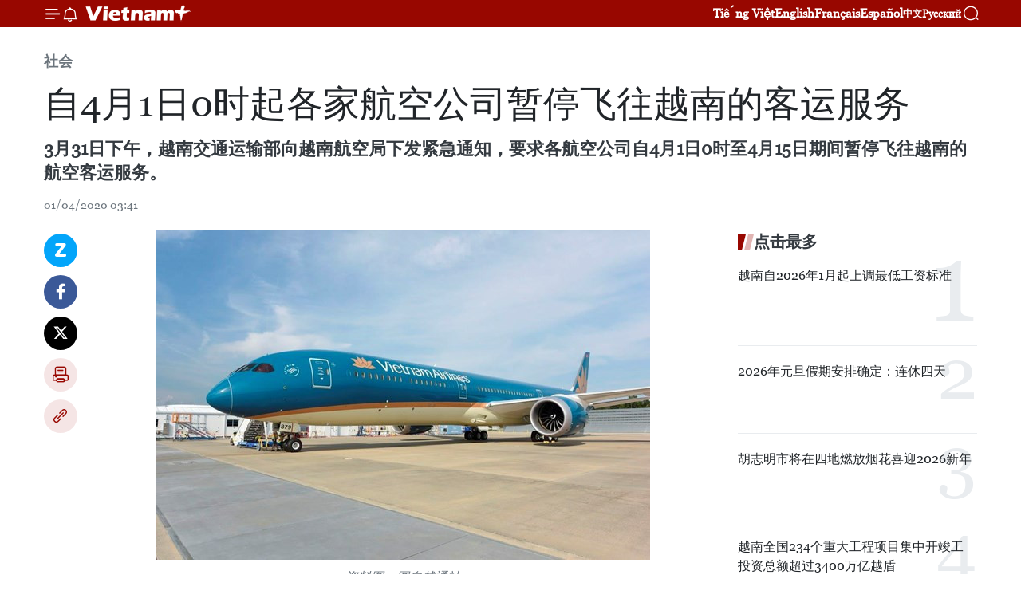

--- FILE ---
content_type: text/html;charset=utf-8
request_url: https://zh.vietnamplus.vn/article-post111945.vnp
body_size: 24723
content:
<!DOCTYPE html> <html lang="zh" class="cn"> <head> <title>自4月1日0时起各家航空公司暂停飞往越南的客运服务 | Vietnam+ (VietnamPlus)</title> <meta name="description" content="3月31日下午，越南交通运输部向越南航空局下发紧急通知，要求各航空公司自4月1日0时至4月15日期间暂停飞往越南的航空客运服务。"/> <meta name="keywords" content="自4月1日0时,航空,暂停,飞往,越南,客运服务"/> <meta name="news_keywords" content="自4月1日0时,航空,暂停,飞往,越南,客运服务"/> <meta http-equiv="Content-Type" content="text/html; charset=utf-8" /> <meta http-equiv="X-UA-Compatible" content="IE=edge"/> <meta http-equiv="refresh" content="1800" /> <meta name="revisit-after" content="1 days" /> <meta name="viewport" content="width=device-width, initial-scale=1"> <meta http-equiv="content-language" content="vi" /> <meta name="format-detection" content="telephone=no"/> <meta name="format-detection" content="address=no"/> <meta name="apple-mobile-web-app-capable" content="yes"> <meta name="apple-mobile-web-app-status-bar-style" content="black"> <meta name="apple-mobile-web-app-title" content="Vietnam+ (VietnamPlus)"/> <meta name="referrer" content="no-referrer-when-downgrade"/> <link rel="shortcut icon" href="https://media.vietnamplus.vn/assets/web/styles/img/favicon.ico" type="image/x-icon" /> <link rel="preconnect" href="https://media.vietnamplus.vn"/> <link rel="dns-prefetch" href="https://media.vietnamplus.vn"/> <link rel="preconnect" href="//www.google-analytics.com" /> <link rel="preconnect" href="//www.googletagmanager.com" /> <link rel="preconnect" href="//stc.za.zaloapp.com" /> <link rel="preconnect" href="//fonts.googleapis.com" /> <link rel="preconnect" href="//pagead2.googlesyndication.com"/> <link rel="preconnect" href="//tpc.googlesyndication.com"/> <link rel="preconnect" href="//securepubads.g.doubleclick.net"/> <link rel="preconnect" href="//accounts.google.com"/> <link rel="preconnect" href="//adservice.google.com"/> <link rel="preconnect" href="//adservice.google.com.vn"/> <link rel="preconnect" href="//www.googletagservices.com"/> <link rel="preconnect" href="//partner.googleadservices.com"/> <link rel="preconnect" href="//tpc.googlesyndication.com"/> <link rel="preconnect" href="//za.zdn.vn"/> <link rel="preconnect" href="//sp.zalo.me"/> <link rel="preconnect" href="//connect.facebook.net"/> <link rel="preconnect" href="//www.facebook.com"/> <link rel="dns-prefetch" href="//www.google-analytics.com" /> <link rel="dns-prefetch" href="//www.googletagmanager.com" /> <link rel="dns-prefetch" href="//stc.za.zaloapp.com" /> <link rel="dns-prefetch" href="//fonts.googleapis.com" /> <link rel="dns-prefetch" href="//pagead2.googlesyndication.com"/> <link rel="dns-prefetch" href="//tpc.googlesyndication.com"/> <link rel="dns-prefetch" href="//securepubads.g.doubleclick.net"/> <link rel="dns-prefetch" href="//accounts.google.com"/> <link rel="dns-prefetch" href="//adservice.google.com"/> <link rel="dns-prefetch" href="//adservice.google.com.vn"/> <link rel="dns-prefetch" href="//www.googletagservices.com"/> <link rel="dns-prefetch" href="//partner.googleadservices.com"/> <link rel="dns-prefetch" href="//tpc.googlesyndication.com"/> <link rel="dns-prefetch" href="//za.zdn.vn"/> <link rel="dns-prefetch" href="//sp.zalo.me"/> <link rel="dns-prefetch" href="//connect.facebook.net"/> <link rel="dns-prefetch" href="//www.facebook.com"/> <link rel="dns-prefetch" href="//graph.facebook.com"/> <link rel="dns-prefetch" href="//static.xx.fbcdn.net"/> <link rel="dns-prefetch" href="//staticxx.facebook.com"/> <script> var cmsConfig = { domainDesktop: 'https://zh.vietnamplus.vn', domainMobile: 'https://zh.vietnamplus.vn', domainApi: 'https://zh-api.vietnamplus.vn', domainStatic: 'https://media.vietnamplus.vn', domainLog: 'https://zh-log.vietnamplus.vn', googleAnalytics: 'G\-6R6V6RSN83', siteId: 0, pageType: 1, objectId: 111945, adsZone: 366, allowAds: true, adsLazy: true, antiAdblock: true, }; if (window.location.protocol !== 'https:' && window.location.hostname.indexOf('vietnamplus.vn') !== -1) { window.location = 'https://' + window.location.hostname + window.location.pathname + window.location.hash; } var USER_AGENT=window.navigator&&(window.navigator.userAgent||window.navigator.vendor)||window.opera||"",IS_MOBILE=/Android|webOS|iPhone|iPod|BlackBerry|Windows Phone|IEMobile|Mobile Safari|Opera Mini/i.test(USER_AGENT),IS_REDIRECT=!1;function setCookie(e,o,i){var n=new Date,i=(n.setTime(n.getTime()+24*i*60*60*1e3),"expires="+n.toUTCString());document.cookie=e+"="+o+"; "+i+";path=/;"}function getCookie(e){var o=document.cookie.indexOf(e+"="),i=o+e.length+1;return!o&&e!==document.cookie.substring(0,e.length)||-1===o?null:(-1===(e=document.cookie.indexOf(";",i))&&(e=document.cookie.length),unescape(document.cookie.substring(i,e)))}IS_MOBILE&&getCookie("isDesktop")&&(setCookie("isDesktop",1,-1),window.location=window.location.pathname.replace(".amp", ".vnp")+window.location.search,IS_REDIRECT=!0); </script> <script> if(USER_AGENT && USER_AGENT.indexOf("facebot") <= 0 && USER_AGENT.indexOf("facebookexternalhit") <= 0) { var query = ''; var hash = ''; if (window.location.search) query = window.location.search; if (window.location.hash) hash = window.location.hash; var canonicalUrl = 'https://zh.vietnamplus.vn/article-post111945.vnp' + query + hash ; var curUrl = decodeURIComponent(window.location.href); if(!location.port && canonicalUrl.startsWith("http") && curUrl != canonicalUrl){ window.location.replace(canonicalUrl); } } </script> <meta property="fb:pages" content="120834779440" /> <meta property="fb:app_id" content="1960985707489919" /> <meta name="author" content="Vietnam+ (VietnamPlus)" /> <meta name="copyright" content="Copyright © 2026 by Vietnam+ (VietnamPlus)" /> <meta name="RATING" content="GENERAL" /> <meta name="GENERATOR" content="Vietnam+ (VietnamPlus)" /> <meta content="Vietnam+ (VietnamPlus)" itemprop="sourceOrganization" name="source"/> <meta content="news" itemprop="genre" name="medium"/> <meta name="robots" content="noarchive, max-image-preview:large, index, follow" /> <meta name="GOOGLEBOT" content="noarchive, max-image-preview:large, index, follow" /> <link rel="canonical" href="https://zh.vietnamplus.vn/article-post111945.vnp" /> <meta property="og:site_name" content="Vietnam+ (VietnamPlus)"/> <meta property="og:rich_attachment" content="true"/> <meta property="og:type" content="article"/> <meta property="og:url" content="https://zh.vietnamplus.vn/article-post111945.vnp"/> <meta property="og:image" content="https://mediazh.vietnamplus.vn/images/d64b6dba57756e92a2c312b3d69010b7bb668a337097d62dd472a7bc8c9cc946d6a6405a74011eb662eb41b91263de57b43525fdd62b88bc8c82d075ea6507ec/anh_1_1.jpg"/> <meta property="og:image:width" content="1200"/> <meta property="og:image:height" content="630"/> <meta property="og:title" content="自4月1日0时起各家航空公司暂停飞往越南的客运服务"/> <meta property="og:description" content="3月31日下午，越南交通运输部向越南航空局下发紧急通知，要求各航空公司自4月1日0时至4月15日期间暂停飞往越南的航空客运服务。"/> <meta name="twitter:card" value="summary"/> <meta name="twitter:url" content="https://zh.vietnamplus.vn/article-post111945.vnp"/> <meta name="twitter:title" content="自4月1日0时起各家航空公司暂停飞往越南的客运服务"/> <meta name="twitter:description" content="3月31日下午，越南交通运输部向越南航空局下发紧急通知，要求各航空公司自4月1日0时至4月15日期间暂停飞往越南的航空客运服务。"/> <meta name="twitter:image" content="https://mediazh.vietnamplus.vn/images/d64b6dba57756e92a2c312b3d69010b7bb668a337097d62dd472a7bc8c9cc946d6a6405a74011eb662eb41b91263de57b43525fdd62b88bc8c82d075ea6507ec/anh_1_1.jpg"/> <meta name="twitter:site" content="@Vietnam+ (VietnamPlus)"/> <meta name="twitter:creator" content="@Vietnam+ (VietnamPlus)"/> <meta property="article:publisher" content="https://www.facebook.com/VietnamPlus" /> <meta property="article:tag" content="自4月1日0时,航空,暂停,飞往,越南,客运服务"/> <meta property="article:section" content="社会" /> <meta property="article:published_time" content="2020-04-01T10:41:00+0700"/> <meta property="article:modified_time" content="2020-04-01T10:55:12+0700"/> <script type="application/ld+json"> { "@context": "http://schema.org", "@type": "Organization", "name": "Vietnam+ (VietnamPlus)", "url": "https://zh.vietnamplus.vn", "logo": "https://media.vietnamplus.vn/assets/web/styles/img/logo.png", "foundingDate": "2008", "founders": [ { "@type": "Person", "name": "Thông tấn xã Việt Nam (TTXVN)" } ], "address": [ { "@type": "PostalAddress", "streetAddress": "Số 05 Lý Thường Kiệt - Hà Nội - Việt Nam", "addressLocality": "Hà Nội City", "addressRegion": "Northeast", "postalCode": "100000", "addressCountry": "VNM" } ], "contactPoint": [ { "@type": "ContactPoint", "telephone": "+84-243-941-1349", "contactType": "customer service" }, { "@type": "ContactPoint", "telephone": "+84-243-941-1348", "contactType": "customer service" } ], "sameAs": [ "https://www.facebook.com/VietnamPlus", "https://www.tiktok.com/@vietnamplus", "https://twitter.com/vietnamplus", "https://www.youtube.com/c/BaoVietnamPlus" ] } </script> <script type="application/ld+json"> { "@context" : "https://schema.org", "@type" : "WebSite", "name": "Vietnam+ (VietnamPlus)", "url": "https://zh.vietnamplus.vn", "alternateName" : "Báo điện tử VIETNAMPLUS, Cơ quan của Thông tấn xã Việt Nam (TTXVN)", "potentialAction": { "@type": "SearchAction", "target": { "@type": "EntryPoint", "urlTemplate": "https://zh.vietnamplus.vn/search/?q={search_term_string}" }, "query-input": "required name=search_term_string" } } </script> <script type="application/ld+json"> { "@context":"http://schema.org", "@type":"BreadcrumbList", "itemListElement":[ { "@type":"ListItem", "position":1, "item":{ "@id":"https://zh.vietnamplus.vn/social/", "name":"社会" } } ] } </script> <script type="application/ld+json"> { "@context": "http://schema.org", "@type": "NewsArticle", "mainEntityOfPage":{ "@type":"WebPage", "@id":"https://zh.vietnamplus.vn/article-post111945.vnp" }, "headline": "自4月1日0时起各家航空公司暂停飞往越南的客运服务", "description": "3月31日下午，越南交通运输部向越南航空局下发紧急通知，要求各航空公司自4月1日0时至4月15日期间暂停飞往越南的航空客运服务。", "image": { "@type": "ImageObject", "url": "https://mediazh.vietnamplus.vn/images/d64b6dba57756e92a2c312b3d69010b7bb668a337097d62dd472a7bc8c9cc946d6a6405a74011eb662eb41b91263de57b43525fdd62b88bc8c82d075ea6507ec/anh_1_1.jpg", "width" : 1200, "height" : 675 }, "datePublished": "2020-04-01T10:41:00+0700", "dateModified": "2020-04-01T10:55:12+0700", "author": { "@type": "Person", "name": "" }, "publisher": { "@type": "Organization", "name": "Vietnam+ (VietnamPlus)", "logo": { "@type": "ImageObject", "url": "https://media.vietnamplus.vn/assets/web/styles/img/logo.png" } } } </script> <link rel="preload" href="https://media.vietnamplus.vn/assets/web/styles/css/main.min-1.0.14.css" as="style"> <link rel="preload" href="https://media.vietnamplus.vn/assets/web/js/main.min-1.0.33.js" as="script"> <link rel="preload" href="https://media.vietnamplus.vn/assets/web/js/detail.min-1.0.15.js" as="script"> <link rel="preload" href="https://common.mcms.one/assets/styles/css/vietnamplus-1.0.0.css" as="style"> <link rel="stylesheet" href="https://common.mcms.one/assets/styles/css/vietnamplus-1.0.0.css"> <link id="cms-style" rel="stylesheet" href="https://media.vietnamplus.vn/assets/web/styles/css/main.min-1.0.14.css"> <script type="text/javascript"> var _metaOgUrl = 'https://zh.vietnamplus.vn/article-post111945.vnp'; var page_title = document.title; var tracked_url = window.location.pathname + window.location.search + window.location.hash; var cate_path = 'social'; if (cate_path.length > 0) { tracked_url = "/" + cate_path + tracked_url; } </script> <script async="" src="https://www.googletagmanager.com/gtag/js?id=G-6R6V6RSN83"></script> <script> window.dataLayer = window.dataLayer || []; function gtag(){dataLayer.push(arguments);} gtag('js', new Date()); gtag('config', 'G-6R6V6RSN83', {page_path: tracked_url}); </script> <script>window.dataLayer = window.dataLayer || [];dataLayer.push({'pageCategory': '/social'});</script> <script> window.dataLayer = window.dataLayer || []; dataLayer.push({ 'event': 'Pageview', 'articleId': '111945', 'articleTitle': '自4月1日0时起各家航空公司暂停飞往越南的客运服务', 'articleCategory': '社会', 'articleAlowAds': true, 'articleType': 'detail', 'articleTags': '自4月1日0时,航空,暂停,飞往,越南,客运服务', 'articlePublishDate': '2020-04-01T10:41:00+0700', 'articleThumbnail': 'https://mediazh.vietnamplus.vn/images/d64b6dba57756e92a2c312b3d69010b7bb668a337097d62dd472a7bc8c9cc946d6a6405a74011eb662eb41b91263de57b43525fdd62b88bc8c82d075ea6507ec/anh_1_1.jpg', 'articleShortUrl': 'https://zh.vietnamplus.vn/article-post111945.vnp', 'articleFullUrl': 'https://zh.vietnamplus.vn/article-post111945.vnp', }); </script> <script type='text/javascript'> gtag('event', 'article_page',{ 'articleId': '111945', 'articleTitle': '自4月1日0时起各家航空公司暂停飞往越南的客运服务', 'articleCategory': '社会', 'articleAlowAds': true, 'articleType': 'detail', 'articleTags': '自4月1日0时,航空,暂停,飞往,越南,客运服务', 'articlePublishDate': '2020-04-01T10:41:00+0700', 'articleThumbnail': 'https://mediazh.vietnamplus.vn/images/d64b6dba57756e92a2c312b3d69010b7bb668a337097d62dd472a7bc8c9cc946d6a6405a74011eb662eb41b91263de57b43525fdd62b88bc8c82d075ea6507ec/anh_1_1.jpg', 'articleShortUrl': 'https://zh.vietnamplus.vn/article-post111945.vnp', 'articleFullUrl': 'https://zh.vietnamplus.vn/article-post111945.vnp', }); </script> <script>(function(w,d,s,l,i){w[l]=w[l]||[];w[l].push({'gtm.start': new Date().getTime(),event:'gtm.js'});var f=d.getElementsByTagName(s)[0], j=d.createElement(s),dl=l!='dataLayer'?'&l='+l:'';j.async=true;j.src= 'https://www.googletagmanager.com/gtm.js?id='+i+dl;f.parentNode.insertBefore(j,f); })(window,document,'script','dataLayer','GTM-5WM58F3N');</script> <script type="text/javascript"> !function(){"use strict";function e(e){var t=!(arguments.length>1&&void 0!==arguments[1])||arguments[1],c=document.createElement("script");c.src=e,t?c.type="module":(c.async=!0,c.type="text/javascript",c.setAttribute("nomodule",""));var n=document.getElementsByTagName("script")[0];n.parentNode.insertBefore(c,n)}!function(t,c){!function(t,c,n){var a,o,r;n.accountId=c,null!==(a=t.marfeel)&&void 0!==a||(t.marfeel={}),null!==(o=(r=t.marfeel).cmd)&&void 0!==o||(r.cmd=[]),t.marfeel.config=n;var i="https://sdk.mrf.io/statics";e("".concat(i,"/marfeel-sdk.js?id=").concat(c),!0),e("".concat(i,"/marfeel-sdk.es5.js?id=").concat(c),!1)}(t,c,arguments.length>2&&void 0!==arguments[2]?arguments[2]:{})}(window,2272,{} )}(); </script> <script async src="https://sp.zalo.me/plugins/sdk.js"></script> </head> <body class="detail-page"> <div id="sdaWeb_SdaMasthead" class="rennab rennab-top" data-platform="1" data-position="Web_SdaMasthead"> </div> <header class=" site-header"> <div class="sticky"> <div class="container"> <i class="ic-menu"></i> <i class="ic-bell"></i> <div id="header-news" class="pick-news hidden" data-source="header-latest-news"></div> <a class="small-logo" href="/" title="Vietnam+ (VietnamPlus)">Vietnam+ (VietnamPlus)</a> <ul class="menu"> <li> <a href="https://www.vietnamplus.vn" title="Tiếng Việt" target="_blank">Tiếng Việt</a> </li> <li> <a href="https://en.vietnamplus.vn" title="English" target="_blank" rel="nofollow">English</a> </li> <li> <a href="https://fr.vietnamplus.vn" title="Français" target="_blank" rel="nofollow">Français</a> </li> <li> <a href="https://es.vietnamplus.vn" title="Español" target="_blank" rel="nofollow">Español</a> </li> <li> <a href="https://zh.vietnamplus.vn" title="中文" target="_blank" rel="nofollow">中文</a> </li> <li> <a href="https://ru.vietnamplus.vn" title="Русский" target="_blank" rel="nofollow">Русский</a> </li> </ul> <div class="search-wrapper"> <i class="ic-search"></i> <input type="text" class="search txtsearch" placeholder="关键词"> </div> </div> </div> </header> <div class="site-body"> <div id="sdaWeb_SdaBackground" class="rennab " data-platform="1" data-position="Web_SdaBackground"> </div> <div class="container"> <div class="breadcrumb breadcrumb-detail"> <h2 class="main"> <a href="https://zh.vietnamplus.vn/social/" title="社会" class="active">社会</a> </h2> </div> <div id="sdaWeb_SdaTop" class="rennab " data-platform="1" data-position="Web_SdaTop"> </div> <div class="article"> <h1 class="article__title cms-title "> 自4月1日0时起各家航空公司暂停飞往越南的客运服务 </h1> <div class="article__sapo cms-desc"> 3月31日下午，越南交通运输部向越南航空局下发紧急通知，要求各航空公司自4月1日0时至4月15日期间暂停飞往越南的航空客运服务。 </div> <div id="sdaWeb_SdaArticleAfterSapo" class="rennab " data-platform="1" data-position="Web_SdaArticleAfterSapo"> </div> <div class="article__meta"> <time class="time" datetime="2020-04-01T10:41:00+0700" data-time="1585712460" data-friendly="false">2020年04月01日星期三 10:41</time> <meta class="cms-date" itemprop="datePublished" content="2020-04-01T10:41:00+0700"> </div> <div class="col"> <div class="main-col content-col"> <div class="article__body zce-content-body cms-body" itemprop="articleBody"> <div class="social-pin sticky article__social"> <a href="javascript:void(0);" class="zl zalo-share-button" title="Zalo" data-href="https://zh.vietnamplus.vn/article-post111945.vnp" data-oaid="4486284411240520426" data-layout="1" data-color="blue" data-customize="true">Zalo</a> <a href="javascript:void(0);" class="item fb" data-href="https://zh.vietnamplus.vn/article-post111945.vnp" data-rel="facebook" title="Facebook">Facebook</a> <a href="javascript:void(0);" class="item tw" data-href="https://zh.vietnamplus.vn/article-post111945.vnp" data-rel="twitter" title="Twitter">Twitter</a> <a href="javascript:void(0);" class="bookmark sendbookmark hidden" onclick="ME.sendBookmark(this, 111945);" data-id="111945" title="收藏">收藏</a> <a href="javascript:void(0);" class="print sendprint" title="Print" data-href="/print-111945.html">打印</a> <a href="javascript:void(0);" class="item link" data-href="https://zh.vietnamplus.vn/article-post111945.vnp" data-rel="copy" title="Copy link">Copy link</a> </div> <div class="ExternalClass8C1C5984E2B04A3BA84D658B20933C87"> <div class="ExternalClass200820CBCBC04121B9A0FA645F049995"> <div class="article-photo"> <a href="/Uploaded_ZH/sxtt/2020_04_01/anh_1_1.jpg" rel="nofollow" target="_blank"><img alt="自4月1日0时起各家航空公司暂停飞往越南的客运服务 ảnh 1" src="[data-uri]" class="lazyload cms-photo" data-large-src="https://mediazh.vietnamplus.vn/images/0270f1f1e01d9af365452aa5421fef27a3591561e5cb54dc251d178112ee2cbaea09df737e634eb332d5a91012ad35f2/anh_1_1.jpg" data-src="https://mediazh.vietnamplus.vn/images/96ffd5bee16f5c3e10e13684daa7101a9b82557921431b0eebdd06b66b6258d42289b220cebb43dd22e7eb0329eb57ef/anh_1_1.jpg" title="自4月1日0时起各家航空公司暂停飞往越南的客运服务 ảnh 1"></a><span>资料图。图自越通社</span> </div> <br> 越通社河内——3月31日下午，越南交通运输部向越南航空局下发紧急通知，要求各航空公司自4月1日0时至4月15日期间暂停飞往越南的航空客运服务。 <br> <br> 以外交、公务目的和其他特殊情况入境人员（出席或保障重要外事活动的外国人员；专家、企业管理人员、高技术工人以及得到越南国家新冠肺炎疫情防控指导委员会同意的人员）除外。 <br> <br> 根据交通运输部的通知规定，自2020年4月1日0时起，河内市至胡志明市航线每日执行往返两趟航班。河内市-岘港市、胡志明市-岘港市航线每日一趟航班。其他所有境内航线暂时停运。 <br> <br> 3月29日下午，交通运输部也下发通知要求越南航空局和各航空公司在3月30日0时至4月15日期间尽量减少国内航班，以降低新冠病毒从河内市和胡志明市向其他地方蔓延的风险。 <br> <br> 具体的是，从3月30日0时至4月15日期间，各航空只能执行河内市—胡志明市-河内市；河内市—岘港市/富国岛—河内市以及胡志明市—岘港市/富国岛—河内市等部分航线，每条航线每日一趟航班。 <br> <br> 除了上述航线之外，所有往返河内市和胡志明市的其他境内航班都要暂停，非客运航班不受限制。 <br> <br> 交通运输部要求航空局根据各省市人民委员会关于减少往返当地航班的提议及时将解决方案递交交通运输部审批。 <br> <br> 若发生各地方往返河内市和胡志明市的客运需求，各家航空公司提议航空局考虑对每个具体情况做出决定。 <br> <br> 同日，越南政府总理阮春福签发了关于实行疫情防控紧急措施的第16号指示。 <br> <br> 阮春福要求交通运输部、各省市人民委员会指导各地方停止所有公共客运服务，尽量减少不同地区之间的人员流动，停止从疫区来到其他地方，特殊情况（以公务目的和供应粮食、食品、必须品、企业员工和专家运送车辆、生产原料运输车）除外。 <br> <br> 阮春福要求从4月1日0时起暂停越柬和越老边境所有国家级口岸、地方口岸、边境通道的人员通行活动。 <br> <br> &nbsp;交通运输部也向越南陆路总局、铁路局、海事局、境内水路各省市交通运输厅下发了关于减少客运量的通知。 <br> &nbsp; <br> 交通运输部要求越南陆路总局指导各省市交通运输厅为人民委员会暂时停止各条固定跨省和省内客运路线以及全国各省市旅行车、的士、网约车、包车、公共汽车的运行，特殊情况（以公务目的和供应粮食、食品、必要品、企业员工和专家运送车辆、生产原料运输车）除外这一事宜建言献策。 <br> <br> &nbsp;越南铁路局要求越南铁路总公司和铁运企业暂停各地方所有火车客运服务。 <br> <br> &nbsp;对于河内市-胡志明市之间的铁路客运路线，每日只准许执行往返各一趟。然而，非客运列车不受限制。 <br> <br> 交通运输部要求海事局、境内水路局同有关地方配合暂停从陆地到岛上的客运服务。对于特殊情况，海事局和交通运输厅向各省市人民委员会建言献策，但非客运船舶不受限制。 <br> <br> *3月31日晚，胡志明市交通运输局局长陈光林签发了有关疫情期间陆路客运活动的紧急通知。 <br> <br> 具体的是，胡志明市从4月1日0时起到4月15日暂停公共汽车、的士、网约车、包车的客运服务；特殊情况（以公务目的和供应粮食、食品、必要品、企业员工和专家运送车辆、生产原料运输车）等除外。 <br> <br> 准许运行车辆必须满足消毒和客运量的要求，车上乘客也要严格遵循疫情防控、健康检查和填写健康申报表的规定。（完） </div>
</div> <div class="article__source"> <div class="source"> <span class="name">越通社</span> </div> </div> <div id="sdaWeb_SdaArticleAfterBody" class="rennab " data-platform="1" data-position="Web_SdaArticleAfterBody"> </div> </div> <div class="article__tag"> <a class="active" href="https://zh.vietnamplus.vn/tag.vnp?q=自4月1日0时" title="自4月1日0时">#自4月1日0时</a> <a class="active" href="https://zh.vietnamplus.vn/tag/航空-tag2717.vnp" title="航空">#航空</a> <a class="" href="https://zh.vietnamplus.vn/tag/暂停-tag4252.vnp" title="暂停">#暂停</a> <a class="" href="https://zh.vietnamplus.vn/tag.vnp?q=飞往" title="飞往">#飞往</a> <a class="" href="https://zh.vietnamplus.vn/tag/越南-tag9.vnp" title="越南">#越南</a> <a class="" href="https://zh.vietnamplus.vn/tag.vnp?q=客运服务" title="客运服务">#客运服务</a> <a class="link" href="https://zh.vietnamplus.vn/region/rg/620.vnp" title="越南"><i class="ic-location"></i> 越南</a> </div> <div id="sdaWeb_SdaArticleAfterTag" class="rennab " data-platform="1" data-position="Web_SdaArticleAfterTag"> </div> <div class="wrap-social"> <div class="social-pin article__social"> <a href="javascript:void(0);" class="zl zalo-share-button" title="Zalo" data-href="https://zh.vietnamplus.vn/article-post111945.vnp" data-oaid="4486284411240520426" data-layout="1" data-color="blue" data-customize="true">Zalo</a> <a href="javascript:void(0);" class="item fb" data-href="https://zh.vietnamplus.vn/article-post111945.vnp" data-rel="facebook" title="Facebook">Facebook</a> <a href="javascript:void(0);" class="item tw" data-href="https://zh.vietnamplus.vn/article-post111945.vnp" data-rel="twitter" title="Twitter">Twitter</a> <a href="javascript:void(0);" class="bookmark sendbookmark hidden" onclick="ME.sendBookmark(this, 111945);" data-id="111945" title="收藏">收藏</a> <a href="javascript:void(0);" class="print sendprint" title="Print" data-href="/print-111945.html">打印</a> <a href="javascript:void(0);" class="item link" data-href="https://zh.vietnamplus.vn/article-post111945.vnp" data-rel="copy" title="Copy link">Copy link</a> </div> <a href="https://news.google.com/publications/CAAqBwgKMN-18wowlLWFAw?hl=vi&gl=VN&ceid=VN%3Avi" class="google-news" target="_blank" title="Google News">关注 VietnamPlus</a> </div> <div id="sdaWeb_SdaArticleAfterBody1" class="rennab " data-platform="1" data-position="Web_SdaArticleAfterBody1"> </div> <div id="sdaWeb_SdaArticleAfterBody2" class="rennab " data-platform="1" data-position="Web_SdaArticleAfterBody2"> </div> <div class="box-related-news"> <h3 class="box-heading"> <span class="title">相关新闻</span> </h3> <div class="box-content" data-source="related-news"> <article class="story"> <figure class="story__thumb"> <a class="cms-link" href="https://zh.vietnamplus.vn/article-post108297.vnp" title="2月3日晚有91名中国旅客乘坐列车回国 "> <img class="lazyload" src="[data-uri]" data-src="https://mediazh.vietnamplus.vn/images/[base64]/202403_dichviemduonghohapcapdoncovlangsonkiemsoatchatchedichbenhtubiengioi.jpg.webp" data-srcset="https://mediazh.vietnamplus.vn/images/[base64]/202403_dichviemduonghohapcapdoncovlangsonkiemsoatchatchedichbenhtubiengioi.jpg.webp 1x, https://mediazh.vietnamplus.vn/images/[base64]/202403_dichviemduonghohapcapdoncovlangsonkiemsoatchatchedichbenhtubiengioi.jpg.webp 2x" alt="2月3日晚有91名中国旅客乘坐列车回国 "> <noscript><img src="https://mediazh.vietnamplus.vn/images/[base64]/202403_dichviemduonghohapcapdoncovlangsonkiemsoatchatchedichbenhtubiengioi.jpg.webp" srcset="https://mediazh.vietnamplus.vn/images/[base64]/202403_dichviemduonghohapcapdoncovlangsonkiemsoatchatchedichbenhtubiengioi.jpg.webp 1x, https://mediazh.vietnamplus.vn/images/[base64]/202403_dichviemduonghohapcapdoncovlangsonkiemsoatchatchedichbenhtubiengioi.jpg.webp 2x" alt="2月3日晚有91名中国旅客乘坐列车回国 " class="image-fallback"></noscript> </a> </figure> <h2 class="story__heading" data-tracking="108297"> <a class=" cms-link" href="https://zh.vietnamplus.vn/article-post108297.vnp" title="2月3日晚有91名中国旅客乘坐列车回国 "> 2月3日晚有91名中国旅客乘坐列车回国 </a> </h2> <time class="time" datetime="2020-02-03T21:58:00+0700" data-time="1580741880"> 03/02/2020 21:58 </time> <div class="story__summary story__shorten"> 河内铁路运输股份公司副总经理冯氏李河2月3日晚告诉越通社记者，截至2月3日晚20时，当天21时20分从河内嘉林火车站出发前往谅山省同登火车站入境中国的MR1联运列车有98名旅客，其中包括91名中国旅客、1名法国旅客、1名德国旅客和5名越南旅客。 </div> </article> <article class="story"> <figure class="story__thumb"> <a class="cms-link" href="https://zh.vietnamplus.vn/article-post108349.vnp" title="新型冠状病毒感染肺炎疫情：越南今起暂停国际列车客运服务"> <img class="lazyload" src="[data-uri]" data-src="https://mediazh.vietnamplus.vn/images/[base64]/120744_gahanoingay5tetcanhty31580356820width2000height1125.jpg.webp" data-srcset="https://mediazh.vietnamplus.vn/images/[base64]/120744_gahanoingay5tetcanhty31580356820width2000height1125.jpg.webp 1x, https://mediazh.vietnamplus.vn/images/[base64]/120744_gahanoingay5tetcanhty31580356820width2000height1125.jpg.webp 2x" alt="新型冠状病毒感染肺炎疫情：越南今起暂停国际列车客运服务"> <noscript><img src="https://mediazh.vietnamplus.vn/images/[base64]/120744_gahanoingay5tetcanhty31580356820width2000height1125.jpg.webp" srcset="https://mediazh.vietnamplus.vn/images/[base64]/120744_gahanoingay5tetcanhty31580356820width2000height1125.jpg.webp 1x, https://mediazh.vietnamplus.vn/images/[base64]/120744_gahanoingay5tetcanhty31580356820width2000height1125.jpg.webp 2x" alt="新型冠状病毒感染肺炎疫情：越南今起暂停国际列车客运服务" class="image-fallback"></noscript> </a> </figure> <h2 class="story__heading" data-tracking="108349"> <a class=" cms-link" href="https://zh.vietnamplus.vn/article-post108349.vnp" title="新型冠状病毒感染肺炎疫情：越南今起暂停国际列车客运服务"> 新型冠状病毒感染肺炎疫情：越南今起暂停国际列车客运服务 </a> </h2> <time class="time" datetime="2020-02-04T16:44:00+0700" data-time="1580809440"> 04/02/2020 16:44 </time> <div class="story__summary story__shorten"> 2月4日上午，越南交通运输部向越南铁路局、老街和谅山两省交通运输厅以及越南铁路总公司下发第860号紧急文件，要求在国际铁路联运活动中采取新型冠状病毒感染的肺炎疫情防控措施。 </div> </article> <article class="story"> <figure class="story__thumb"> <a class="cms-link" href="https://zh.vietnamplus.vn/article-post108367.vnp" title="越南公路总局暂停发放前往疫区的国际道路运输联运许可证"> <img class="lazyload" src="[data-uri]" data-src="https://mediazh.vietnamplus.vn/images/6a207130380a6995adc232b70938d3a79fa254afb67f812458f2e3e4de6910c66ef89453f993b750959108a50f7a34e42d302f3badb89b4c9258fd706de4b1c8/benxe4220.jpg.webp" data-srcset="https://mediazh.vietnamplus.vn/images/6a207130380a6995adc232b70938d3a79fa254afb67f812458f2e3e4de6910c66ef89453f993b750959108a50f7a34e42d302f3badb89b4c9258fd706de4b1c8/benxe4220.jpg.webp 1x, https://mediazh.vietnamplus.vn/images/c0b508db472e6bb0e68a748ea188e0689fa254afb67f812458f2e3e4de6910c66ef89453f993b750959108a50f7a34e42d302f3badb89b4c9258fd706de4b1c8/benxe4220.jpg.webp 2x" alt="越南公路总局暂停发放前往疫区的国际道路运输联运许可证"> <noscript><img src="https://mediazh.vietnamplus.vn/images/6a207130380a6995adc232b70938d3a79fa254afb67f812458f2e3e4de6910c66ef89453f993b750959108a50f7a34e42d302f3badb89b4c9258fd706de4b1c8/benxe4220.jpg.webp" srcset="https://mediazh.vietnamplus.vn/images/6a207130380a6995adc232b70938d3a79fa254afb67f812458f2e3e4de6910c66ef89453f993b750959108a50f7a34e42d302f3badb89b4c9258fd706de4b1c8/benxe4220.jpg.webp 1x, https://mediazh.vietnamplus.vn/images/c0b508db472e6bb0e68a748ea188e0689fa254afb67f812458f2e3e4de6910c66ef89453f993b750959108a50f7a34e42d302f3badb89b4c9258fd706de4b1c8/benxe4220.jpg.webp 2x" alt="越南公路总局暂停发放前往疫区的国际道路运输联运许可证" class="image-fallback"></noscript> </a> </figure> <h2 class="story__heading" data-tracking="108367"> <a class=" cms-link" href="https://zh.vietnamplus.vn/article-post108367.vnp" title="越南公路总局暂停发放前往疫区的国际道路运输联运许可证"> 越南公路总局暂停发放前往疫区的国际道路运输联运许可证 </a> </h2> <time class="time" datetime="2020-02-05T09:55:00+0700" data-time="1580871300"> 05/02/2020 09:55 </time> <div class="story__summary story__shorten"> 越南公路总局要求越中边境地区各省暂停发放往返中国疫区的国际公路运输联运许可证。 </div> </article> <article class="story"> <figure class="story__thumb"> <a class="cms-link" href="https://zh.vietnamplus.vn/article-post108368.vnp" title="谅山省暂停国际联运列车客运服务"> <img class="lazyload" src="[data-uri]" data-src="https://mediazh.vietnamplus.vn/images/6a207130380a6995adc232b70938d3a79fa254afb67f812458f2e3e4de6910c660e97ee9c0a91ff53a272f08d512ab5bcbeb97cea2cc28aad645ab903ef31a97809855691508213818d461d698ef1937/6103228916caff94a6db.jpg.webp" data-srcset="https://mediazh.vietnamplus.vn/images/6a207130380a6995adc232b70938d3a79fa254afb67f812458f2e3e4de6910c660e97ee9c0a91ff53a272f08d512ab5bcbeb97cea2cc28aad645ab903ef31a97809855691508213818d461d698ef1937/6103228916caff94a6db.jpg.webp 1x, https://mediazh.vietnamplus.vn/images/c0b508db472e6bb0e68a748ea188e0689fa254afb67f812458f2e3e4de6910c660e97ee9c0a91ff53a272f08d512ab5bcbeb97cea2cc28aad645ab903ef31a97809855691508213818d461d698ef1937/6103228916caff94a6db.jpg.webp 2x" alt="谅山省暂停国际联运列车客运服务"> <noscript><img src="https://mediazh.vietnamplus.vn/images/6a207130380a6995adc232b70938d3a79fa254afb67f812458f2e3e4de6910c660e97ee9c0a91ff53a272f08d512ab5bcbeb97cea2cc28aad645ab903ef31a97809855691508213818d461d698ef1937/6103228916caff94a6db.jpg.webp" srcset="https://mediazh.vietnamplus.vn/images/6a207130380a6995adc232b70938d3a79fa254afb67f812458f2e3e4de6910c660e97ee9c0a91ff53a272f08d512ab5bcbeb97cea2cc28aad645ab903ef31a97809855691508213818d461d698ef1937/6103228916caff94a6db.jpg.webp 1x, https://mediazh.vietnamplus.vn/images/c0b508db472e6bb0e68a748ea188e0689fa254afb67f812458f2e3e4de6910c660e97ee9c0a91ff53a272f08d512ab5bcbeb97cea2cc28aad645ab903ef31a97809855691508213818d461d698ef1937/6103228916caff94a6db.jpg.webp 2x" alt="谅山省暂停国际联运列车客运服务" class="image-fallback"></noscript> </a> </figure> <h2 class="story__heading" data-tracking="108368"> <a class=" cms-link" href="https://zh.vietnamplus.vn/article-post108368.vnp" title="谅山省暂停国际联运列车客运服务"> 谅山省暂停国际联运列车客运服务 </a> </h2> <time class="time" datetime="2020-02-05T09:58:00+0700" data-time="1580871480"> 05/02/2020 09:58 </time> <div class="story__summary story__shorten"> 谅山省同登国际口岸火车站站长范德慨表示，根据交通运输部的指示，同登国际口岸火车站决定暂停越南与中国往返国际联运列车客运服务。 </div> </article> <article class="story"> <figure class="story__thumb"> <a class="cms-link" href="https://zh.vietnamplus.vn/article-post108482.vnp" title="越南至中国联运国际货运列车加强nCoV新型肺炎防控措施"> <img class="lazyload" src="[data-uri]" data-src="https://mediazh.vietnamplus.vn/images/6a207130380a6995adc232b70938d3a79fa254afb67f812458f2e3e4de6910c6ac015c8722ea8609736d1cb77a80d311aadf528ce5860dfbf9e21612487da568/133549_img7092.jpg.webp" data-srcset="https://mediazh.vietnamplus.vn/images/6a207130380a6995adc232b70938d3a79fa254afb67f812458f2e3e4de6910c6ac015c8722ea8609736d1cb77a80d311aadf528ce5860dfbf9e21612487da568/133549_img7092.jpg.webp 1x, https://mediazh.vietnamplus.vn/images/c0b508db472e6bb0e68a748ea188e0689fa254afb67f812458f2e3e4de6910c6ac015c8722ea8609736d1cb77a80d311aadf528ce5860dfbf9e21612487da568/133549_img7092.jpg.webp 2x" alt="越南至中国联运国际货运列车加强nCoV新型肺炎防控措施"> <noscript><img src="https://mediazh.vietnamplus.vn/images/6a207130380a6995adc232b70938d3a79fa254afb67f812458f2e3e4de6910c6ac015c8722ea8609736d1cb77a80d311aadf528ce5860dfbf9e21612487da568/133549_img7092.jpg.webp" srcset="https://mediazh.vietnamplus.vn/images/6a207130380a6995adc232b70938d3a79fa254afb67f812458f2e3e4de6910c6ac015c8722ea8609736d1cb77a80d311aadf528ce5860dfbf9e21612487da568/133549_img7092.jpg.webp 1x, https://mediazh.vietnamplus.vn/images/c0b508db472e6bb0e68a748ea188e0689fa254afb67f812458f2e3e4de6910c6ac015c8722ea8609736d1cb77a80d311aadf528ce5860dfbf9e21612487da568/133549_img7092.jpg.webp 2x" alt="越南至中国联运国际货运列车加强nCoV新型肺炎防控措施" class="image-fallback"></noscript> </a> </figure> <h2 class="story__heading" data-tracking="108482"> <a class=" cms-link" href="https://zh.vietnamplus.vn/article-post108482.vnp" title="越南至中国联运国际货运列车加强nCoV新型肺炎防控措施"> 越南至中国联运国际货运列车加强nCoV新型肺炎防控措施 </a> </h2> <time class="time" datetime="2020-02-07T15:21:00+0700" data-time="1581063660"> 07/02/2020 15:21 </time> <div class="story__summary story__shorten"> 越南铁路局局长武光魁透露，该局已向各铁路运输公司下发文件，要求开往中国的货运列车加强nCoV新型肺炎防控措施。 </div> </article> <article class="story"> <figure class="story__thumb"> <a class="cms-link" href="https://zh.vietnamplus.vn/article-post111094.vnp" title="新冠肺炎疫情：越航仍然运送从欧洲回国的越南公民"> <img class="lazyload" src="[data-uri]" data-src="https://mediazh.vietnamplus.vn/images/6a207130380a6995adc232b70938d3a79fa254afb67f812458f2e3e4de6910c62a0ef2ddc4be2debd9941f8504070703835955fa38e4f5d8729cb927581a5187a0942a9a568fc9b0ca3257ded2e32d14/vietnamairlines140320.jpg.webp" data-srcset="https://mediazh.vietnamplus.vn/images/6a207130380a6995adc232b70938d3a79fa254afb67f812458f2e3e4de6910c62a0ef2ddc4be2debd9941f8504070703835955fa38e4f5d8729cb927581a5187a0942a9a568fc9b0ca3257ded2e32d14/vietnamairlines140320.jpg.webp 1x, https://mediazh.vietnamplus.vn/images/c0b508db472e6bb0e68a748ea188e0689fa254afb67f812458f2e3e4de6910c62a0ef2ddc4be2debd9941f8504070703835955fa38e4f5d8729cb927581a5187a0942a9a568fc9b0ca3257ded2e32d14/vietnamairlines140320.jpg.webp 2x" alt="新冠肺炎疫情：越航仍然运送从欧洲回国的越南公民"> <noscript><img src="https://mediazh.vietnamplus.vn/images/6a207130380a6995adc232b70938d3a79fa254afb67f812458f2e3e4de6910c62a0ef2ddc4be2debd9941f8504070703835955fa38e4f5d8729cb927581a5187a0942a9a568fc9b0ca3257ded2e32d14/vietnamairlines140320.jpg.webp" srcset="https://mediazh.vietnamplus.vn/images/6a207130380a6995adc232b70938d3a79fa254afb67f812458f2e3e4de6910c62a0ef2ddc4be2debd9941f8504070703835955fa38e4f5d8729cb927581a5187a0942a9a568fc9b0ca3257ded2e32d14/vietnamairlines140320.jpg.webp 1x, https://mediazh.vietnamplus.vn/images/c0b508db472e6bb0e68a748ea188e0689fa254afb67f812458f2e3e4de6910c62a0ef2ddc4be2debd9941f8504070703835955fa38e4f5d8729cb927581a5187a0942a9a568fc9b0ca3257ded2e32d14/vietnamairlines140320.jpg.webp 2x" alt="新冠肺炎疫情：越航仍然运送从欧洲回国的越南公民" class="image-fallback"></noscript> </a> </figure> <h2 class="story__heading" data-tracking="111094"> <a class=" cms-link" href="https://zh.vietnamplus.vn/article-post111094.vnp" title="新冠肺炎疫情：越航仍然运送从欧洲回国的越南公民"> 新冠肺炎疫情：越航仍然运送从欧洲回国的越南公民 </a> </h2> <time class="time" datetime="2020-03-14T22:15:00+0700" data-time="1584198900"> 14/03/2020 22:15 </time> <div class="story__summary story__shorten"> 3月14日晚，接受越通社记者的采访时，越南航空总公司总经理杨志成表示，越航将对此前发出关于执行越南与欧洲航线的往返航班作出调整。 </div> </article> </div> </div> <div id="sdaWeb_SdaArticleAfterRelated" class="rennab " data-platform="1" data-position="Web_SdaArticleAfterRelated"> </div> <div class="timeline secondary"> <h3 class="box-heading"> <a href="https://zh.vietnamplus.vn/social/" title="社会" class="title"> 更多 </a> </h3> <div class="box-content content-list" data-source="recommendation-366"> <article class="story" data-id="254542"> <figure class="story__thumb"> <a class="cms-link" href="https://zh.vietnamplus.vn/article-post254542.vnp" title="越南启动领事保护措施 关注瑞士酒吧火灾事件"> <img class="lazyload" src="[data-uri]" data-src="https://mediazh.vietnamplus.vn/images/d83bd8c5368379e84bce09a98ab281bb234167b1e472946c37ad1240352c918b71568f856b70937bc2b212c0a44b70a0/chay-1126.jpg.webp" data-srcset="https://mediazh.vietnamplus.vn/images/d83bd8c5368379e84bce09a98ab281bb234167b1e472946c37ad1240352c918b71568f856b70937bc2b212c0a44b70a0/chay-1126.jpg.webp 1x, https://mediazh.vietnamplus.vn/images/85d37beb5617be346610fab4413edcca234167b1e472946c37ad1240352c918b71568f856b70937bc2b212c0a44b70a0/chay-1126.jpg.webp 2x" alt="瑞士酒吧火灾现场。越通社发"> <noscript><img src="https://mediazh.vietnamplus.vn/images/d83bd8c5368379e84bce09a98ab281bb234167b1e472946c37ad1240352c918b71568f856b70937bc2b212c0a44b70a0/chay-1126.jpg.webp" srcset="https://mediazh.vietnamplus.vn/images/d83bd8c5368379e84bce09a98ab281bb234167b1e472946c37ad1240352c918b71568f856b70937bc2b212c0a44b70a0/chay-1126.jpg.webp 1x, https://mediazh.vietnamplus.vn/images/85d37beb5617be346610fab4413edcca234167b1e472946c37ad1240352c918b71568f856b70937bc2b212c0a44b70a0/chay-1126.jpg.webp 2x" alt="瑞士酒吧火灾现场。越通社发" class="image-fallback"></noscript> </a> </figure> <h2 class="story__heading" data-tracking="254542"> <a class=" cms-link" href="https://zh.vietnamplus.vn/article-post254542.vnp" title="越南启动领事保护措施 关注瑞士酒吧火灾事件"> 越南启动领事保护措施 关注瑞士酒吧火灾事件 </a> </h2> <time class="time" datetime="2026-01-02T16:41:34+0700" data-time="1767346894"> 02/01/2026 16:41 </time> <div class="story__summary story__shorten"> <p>在瑞士瓦莱州克朗-蒙塔纳滑雪度假区“星座”（Le Constellation）酒吧发生严重火灾后，越南驻瑞士大使馆已启动公民领事保护措施，积极核查是否有越南公民在事故中伤亡。</p> </div> </article> <article class="story" data-id="254541"> <figure class="story__thumb"> <a class="cms-link" href="https://zh.vietnamplus.vn/article-post254541.vnp" title="第57号决议为新发展阶段奠定坚实基础"> <img class="lazyload" src="[data-uri]" data-src="https://mediazh.vietnamplus.vn/images/767632203501e16ddbb4a70747b2e3cd0535b4cb6e94d30afda2635a3370d499ca023952474afc4533e8d143d62da24a6088d2cb28356d19c6af834d7b6e746b/congnghe1a.jpg.webp" data-srcset="https://mediazh.vietnamplus.vn/images/767632203501e16ddbb4a70747b2e3cd0535b4cb6e94d30afda2635a3370d499ca023952474afc4533e8d143d62da24a6088d2cb28356d19c6af834d7b6e746b/congnghe1a.jpg.webp 1x, https://mediazh.vietnamplus.vn/images/3b3217d8d2ab70855329ef876287329f0535b4cb6e94d30afda2635a3370d499ca023952474afc4533e8d143d62da24a6088d2cb28356d19c6af834d7b6e746b/congnghe1a.jpg.webp 2x" alt="无人机（UAV）和遥控潜水器（ROV）等多项新技术在实践中得到应用。图自越通社"> <noscript><img src="https://mediazh.vietnamplus.vn/images/767632203501e16ddbb4a70747b2e3cd0535b4cb6e94d30afda2635a3370d499ca023952474afc4533e8d143d62da24a6088d2cb28356d19c6af834d7b6e746b/congnghe1a.jpg.webp" srcset="https://mediazh.vietnamplus.vn/images/767632203501e16ddbb4a70747b2e3cd0535b4cb6e94d30afda2635a3370d499ca023952474afc4533e8d143d62da24a6088d2cb28356d19c6af834d7b6e746b/congnghe1a.jpg.webp 1x, https://mediazh.vietnamplus.vn/images/3b3217d8d2ab70855329ef876287329f0535b4cb6e94d30afda2635a3370d499ca023952474afc4533e8d143d62da24a6088d2cb28356d19c6af834d7b6e746b/congnghe1a.jpg.webp 2x" alt="无人机（UAV）和遥控潜水器（ROV）等多项新技术在实践中得到应用。图自越通社" class="image-fallback"></noscript> </a> </figure> <h2 class="story__heading" data-tracking="254541"> <a class=" cms-link" href="https://zh.vietnamplus.vn/article-post254541.vnp" title="第57号决议为新发展阶段奠定坚实基础"> 第57号决议为新发展阶段奠定坚实基础 </a> </h2> <time class="time" datetime="2026-01-02T16:37:06+0700" data-time="1767346626"> 02/01/2026 16:37 </time> <div class="story__summary story__shorten"> <p>越共中央政治局于2024年12月22日发布关于实现科技、创新和国家数字化转型突破发展的第57-NQ/TW号决议明确指出，在数字时代，科学技术和数字化转型已非选择题而是必答题；改革创新不仅是研究活动，更是国家增长的动力。</p> </div> </article> <article class="story" data-id="254226"> <figure class="story__thumb"> <a class="cms-link" href="https://zh.vietnamplus.vn/article-post254226.vnp" title="嘉莱省通过森林碳信用释放绿色经济发展潜力"> <img class="lazyload" src="[data-uri]" data-src="https://mediazh.vietnamplus.vn/images/d83bd8c5368379e84bce09a98ab281bbb4adeb6b62d8b8a306dded9d53df9f80508344a53691ffeda6c721ccf04daa31c87ca89632b4ff654032b835190a5c1d9303cc7175dea24d6b4aae276ae035cb809855691508213818d461d698ef1937/160805-gia-lai-tang-cuong-cong-tac-bao-ve-rung.jpg.webp" data-srcset="https://mediazh.vietnamplus.vn/images/d83bd8c5368379e84bce09a98ab281bbb4adeb6b62d8b8a306dded9d53df9f80508344a53691ffeda6c721ccf04daa31c87ca89632b4ff654032b835190a5c1d9303cc7175dea24d6b4aae276ae035cb809855691508213818d461d698ef1937/160805-gia-lai-tang-cuong-cong-tac-bao-ve-rung.jpg.webp 1x, https://mediazh.vietnamplus.vn/images/85d37beb5617be346610fab4413edccab4adeb6b62d8b8a306dded9d53df9f80508344a53691ffeda6c721ccf04daa31c87ca89632b4ff654032b835190a5c1d9303cc7175dea24d6b4aae276ae035cb809855691508213818d461d698ef1937/160805-gia-lai-tang-cuong-cong-tac-bao-ve-rung.jpg.webp 2x" alt="云耕乡的大径材人工林面积由云耕森林检查站负责管理。图自越通社"> <noscript><img src="https://mediazh.vietnamplus.vn/images/d83bd8c5368379e84bce09a98ab281bbb4adeb6b62d8b8a306dded9d53df9f80508344a53691ffeda6c721ccf04daa31c87ca89632b4ff654032b835190a5c1d9303cc7175dea24d6b4aae276ae035cb809855691508213818d461d698ef1937/160805-gia-lai-tang-cuong-cong-tac-bao-ve-rung.jpg.webp" srcset="https://mediazh.vietnamplus.vn/images/d83bd8c5368379e84bce09a98ab281bbb4adeb6b62d8b8a306dded9d53df9f80508344a53691ffeda6c721ccf04daa31c87ca89632b4ff654032b835190a5c1d9303cc7175dea24d6b4aae276ae035cb809855691508213818d461d698ef1937/160805-gia-lai-tang-cuong-cong-tac-bao-ve-rung.jpg.webp 1x, https://mediazh.vietnamplus.vn/images/85d37beb5617be346610fab4413edccab4adeb6b62d8b8a306dded9d53df9f80508344a53691ffeda6c721ccf04daa31c87ca89632b4ff654032b835190a5c1d9303cc7175dea24d6b4aae276ae035cb809855691508213818d461d698ef1937/160805-gia-lai-tang-cuong-cong-tac-bao-ve-rung.jpg.webp 2x" alt="云耕乡的大径材人工林面积由云耕森林检查站负责管理。图自越通社" class="image-fallback"></noscript> </a> </figure> <h2 class="story__heading" data-tracking="254226"> <a class=" cms-link" href="https://zh.vietnamplus.vn/article-post254226.vnp" title="嘉莱省通过森林碳信用释放绿色经济发展潜力"> 嘉莱省通过森林碳信用释放绿色经济发展潜力 </a> </h2> <time class="time" datetime="2026-01-02T14:00:15+0700" data-time="1767337215"> 02/01/2026 14:00 </time> <div class="story__summary story__shorten"> <p>凭借巨大的森林潜力，嘉莱省被评为在发展碳信用方面仍具广阔空间的地方，从而逐步将森林生态价值转化为绿色经济发展的资源。</p> </div> </article> <article class="story" data-id="254488"> <figure class="story__thumb"> <a class="cms-link" href="https://longform.vietnamplus.vn/article-67.html" title="守护越南少数民族的文化之魂" target="_blank"> <img class="lazyload" src="[data-uri]" data-src="https://mediazh.vietnamplus.vn/images/[base64]/vna-potal-dac-sac-le-hoi-su-khon-khoai-cua-dong-bao-dan-toc-lu-o-lai-chau-7982721.jpg.webp" data-srcset="https://mediazh.vietnamplus.vn/images/[base64]/vna-potal-dac-sac-le-hoi-su-khon-khoai-cua-dong-bao-dan-toc-lu-o-lai-chau-7982721.jpg.webp 1x, https://mediazh.vietnamplus.vn/images/[base64]/vna-potal-dac-sac-le-hoi-su-khon-khoai-cua-dong-bao-dan-toc-lu-o-lai-chau-7982721.jpg.webp 2x" alt="守护越南少数民族的文化之魂"> <noscript><img src="https://mediazh.vietnamplus.vn/images/[base64]/vna-potal-dac-sac-le-hoi-su-khon-khoai-cua-dong-bao-dan-toc-lu-o-lai-chau-7982721.jpg.webp" srcset="https://mediazh.vietnamplus.vn/images/[base64]/vna-potal-dac-sac-le-hoi-su-khon-khoai-cua-dong-bao-dan-toc-lu-o-lai-chau-7982721.jpg.webp 1x, https://mediazh.vietnamplus.vn/images/[base64]/vna-potal-dac-sac-le-hoi-su-khon-khoai-cua-dong-bao-dan-toc-lu-o-lai-chau-7982721.jpg.webp 2x" alt="守护越南少数民族的文化之魂" class="image-fallback"></noscript> </a> </figure> <h2 class="story__heading" data-tracking="254488"> <a class=" cms-link" href="https://longform.vietnamplus.vn/article-67.html" title="守护越南少数民族的文化之魂" target="_blank"> 守护越南少数民族的文化之魂 </a> </h2> <time class="time" datetime="2026-01-02T10:00:00+0700" data-time="1767322800"> 02/01/2026 10:00 </time> <div class="story__summary story__shorten"> <p>在越南54个兄弟民族共同生活的多彩画卷中，有部分微小的群体，如同隐藏在山林间的珍贵宝石，正默默地为丰富民族特色文化贡献力量。他们就是极少数民族——那些人口不足一万人，甚至只有几百人的民族。</p> </div> </article> <article class="story" data-id="254531"> <figure class="story__thumb"> <a class="cms-link" href="https://zh.vietnamplus.vn/article-post254531.vnp" title="“光中战役”：全军移交近400套住房 助力灾区民众安居"> <img class="lazyload" src="[data-uri]" data-src="https://mediazh.vietnamplus.vn/images/[base64]/vna-potal-dak-lak-trien-khai-chien-dich-quang-trung-stand.jpg.webp" data-srcset="https://mediazh.vietnamplus.vn/images/[base64]/vna-potal-dak-lak-trien-khai-chien-dich-quang-trung-stand.jpg.webp 1x, https://mediazh.vietnamplus.vn/images/[base64]/vna-potal-dak-lak-trien-khai-chien-dich-quang-trung-stand.jpg.webp 2x" alt="各单位已为民众修建、修缮并移交近400套房屋。图自越通社"> <noscript><img src="https://mediazh.vietnamplus.vn/images/[base64]/vna-potal-dak-lak-trien-khai-chien-dich-quang-trung-stand.jpg.webp" srcset="https://mediazh.vietnamplus.vn/images/[base64]/vna-potal-dak-lak-trien-khai-chien-dich-quang-trung-stand.jpg.webp 1x, https://mediazh.vietnamplus.vn/images/[base64]/vna-potal-dak-lak-trien-khai-chien-dich-quang-trung-stand.jpg.webp 2x" alt="各单位已为民众修建、修缮并移交近400套房屋。图自越通社" class="image-fallback"></noscript> </a> </figure> <h2 class="story__heading" data-tracking="254531"> <a class=" cms-link" href="https://zh.vietnamplus.vn/article-post254531.vnp" title="“光中战役”：全军移交近400套住房 助力灾区民众安居"> “光中战役”：全军移交近400套住房 助力灾区民众安居 </a> </h2> <time class="time" datetime="2026-01-01T18:12:33+0700" data-time="1767265953"> 01/01/2026 18:12 </time> <div class="story__summary story__shorten"> <p>越共中央政治局委员、中央军委副书记、国防部长潘文江大将近日致信慰问参与“光中战役”——为受自然灾害影响的中部地区民众修建、修缮住房的快速行动——的官兵和民兵自卫队官兵。</p> </div> </article> <div id="sdaWeb_SdaNative1" class="rennab " data-platform="1" data-position="Web_SdaNative1"> </div> <article class="story" data-id="254522"> <figure class="story__thumb"> <a class="cms-link" href="https://zh.vietnamplus.vn/article-post254522.vnp" title="越南出台新规严管旅行社 放任游客滞留将受处罚"> <img class="lazyload" src="[data-uri]" data-src="https://mediazh.vietnamplus.vn/images/6ca074f0efd2ebae00b1cc4e36427193b23532ff7ce2202b6134db39344c5ce8cb4c316d64444f30da3786805b0421caffde09edae4412d860da00673a8d344a/cua-khau-huu-nghi-2.jpg.webp" data-srcset="https://mediazh.vietnamplus.vn/images/6ca074f0efd2ebae00b1cc4e36427193b23532ff7ce2202b6134db39344c5ce8cb4c316d64444f30da3786805b0421caffde09edae4412d860da00673a8d344a/cua-khau-huu-nghi-2.jpg.webp 1x, https://mediazh.vietnamplus.vn/images/f3effa3496b3f263aaf49d27349f2ae3b23532ff7ce2202b6134db39344c5ce8cb4c316d64444f30da3786805b0421caffde09edae4412d860da00673a8d344a/cua-khau-huu-nghi-2.jpg.webp 2x" alt="旅客在谅山省友谊国际口岸排队办理出入境手续。图自越通社"> <noscript><img src="https://mediazh.vietnamplus.vn/images/6ca074f0efd2ebae00b1cc4e36427193b23532ff7ce2202b6134db39344c5ce8cb4c316d64444f30da3786805b0421caffde09edae4412d860da00673a8d344a/cua-khau-huu-nghi-2.jpg.webp" srcset="https://mediazh.vietnamplus.vn/images/6ca074f0efd2ebae00b1cc4e36427193b23532ff7ce2202b6134db39344c5ce8cb4c316d64444f30da3786805b0421caffde09edae4412d860da00673a8d344a/cua-khau-huu-nghi-2.jpg.webp 1x, https://mediazh.vietnamplus.vn/images/f3effa3496b3f263aaf49d27349f2ae3b23532ff7ce2202b6134db39344c5ce8cb4c316d64444f30da3786805b0421caffde09edae4412d860da00673a8d344a/cua-khau-huu-nghi-2.jpg.webp 2x" alt="旅客在谅山省友谊国际口岸排队办理出入境手续。图自越通社" class="image-fallback"></noscript> </a> </figure> <h2 class="story__heading" data-tracking="254522"> <a class=" cms-link" href="https://zh.vietnamplus.vn/article-post254522.vnp" title="越南出台新规严管旅行社 放任游客滞留将受处罚"> 越南出台新规严管旅行社 放任游客滞留将受处罚 </a> </h2> <time class="time" datetime="2026-01-01T15:50:32+0700" data-time="1767257432"> 01/01/2026 15:50 </time> <div class="story__summary story__shorten"> <p>越南出台新规严管旅行社 放任游客滞留将受处罚</p> </div> </article> <article class="story" data-id="254509"> <figure class="story__thumb"> <a class="cms-link" href="https://zh.vietnamplus.vn/article-post254509.vnp" title="两名被告人阮文台和黎忠科均被判处有期徒刑17年"> <img class="lazyload" src="[data-uri]" data-src="https://mediazh.vietnamplus.vn/images/92ec8721cc89765ba8c7de939331951db111b56a3233f7105a3cab687999c75584a7d8c2dcee1e3c381eb698d2492755ffde09edae4412d860da00673a8d344a/nguyen-van-dai-ok.jpg.webp" data-srcset="https://mediazh.vietnamplus.vn/images/92ec8721cc89765ba8c7de939331951db111b56a3233f7105a3cab687999c75584a7d8c2dcee1e3c381eb698d2492755ffde09edae4412d860da00673a8d344a/nguyen-van-dai-ok.jpg.webp 1x, https://mediazh.vietnamplus.vn/images/3d2649baf53d1acbad67c7cdb2efd84fb111b56a3233f7105a3cab687999c75584a7d8c2dcee1e3c381eb698d2492755ffde09edae4412d860da00673a8d344a/nguyen-van-dai-ok.jpg.webp 2x" alt="被告人阮文台。图自越通社"> <noscript><img src="https://mediazh.vietnamplus.vn/images/92ec8721cc89765ba8c7de939331951db111b56a3233f7105a3cab687999c75584a7d8c2dcee1e3c381eb698d2492755ffde09edae4412d860da00673a8d344a/nguyen-van-dai-ok.jpg.webp" srcset="https://mediazh.vietnamplus.vn/images/92ec8721cc89765ba8c7de939331951db111b56a3233f7105a3cab687999c75584a7d8c2dcee1e3c381eb698d2492755ffde09edae4412d860da00673a8d344a/nguyen-van-dai-ok.jpg.webp 1x, https://mediazh.vietnamplus.vn/images/3d2649baf53d1acbad67c7cdb2efd84fb111b56a3233f7105a3cab687999c75584a7d8c2dcee1e3c381eb698d2492755ffde09edae4412d860da00673a8d344a/nguyen-van-dai-ok.jpg.webp 2x" alt="被告人阮文台。图自越通社" class="image-fallback"></noscript> </a> </figure> <h2 class="story__heading" data-tracking="254509"> <a class=" cms-link" href="https://zh.vietnamplus.vn/article-post254509.vnp" title="两名被告人阮文台和黎忠科均被判处有期徒刑17年"> 两名被告人阮文台和黎忠科均被判处有期徒刑17年 </a> </h2> <time class="time" datetime="2025-12-31T20:19:32+0700" data-time="1767187172"> 31/12/2025 20:19 </time> <div class="story__summary story__shorten"> <p>12月31日，河内市人民法院一审公开开庭审理黎忠科、阮文台等人案件。</p> </div> </article> <article class="story" data-id="254496"> <figure class="story__thumb"> <a class="cms-link" href="https://zh.vietnamplus.vn/article-post254496.vnp" title="为越共十四大安保工作的出征仪式和演练活动实施交通分流"> <img class="lazyload" src="[data-uri]" data-src="https://mediazh.vietnamplus.vn/images/0bb30c1d9e39d3ea5537726c1792578a6ad7db864804a25573fe58561cc2d4a2507b1bfb84273d17a2dd36885ed05b36316a30945751280a8de64327afc1b74a/phan-luong.jpg.webp" data-srcset="https://mediazh.vietnamplus.vn/images/0bb30c1d9e39d3ea5537726c1792578a6ad7db864804a25573fe58561cc2d4a2507b1bfb84273d17a2dd36885ed05b36316a30945751280a8de64327afc1b74a/phan-luong.jpg.webp 1x, https://mediazh.vietnamplus.vn/images/218ed92fadd1b92ba492abdac80757e96ad7db864804a25573fe58561cc2d4a2507b1bfb84273d17a2dd36885ed05b36316a30945751280a8de64327afc1b74a/phan-luong.jpg.webp 2x" alt="附图。图自越通社"> <noscript><img src="https://mediazh.vietnamplus.vn/images/0bb30c1d9e39d3ea5537726c1792578a6ad7db864804a25573fe58561cc2d4a2507b1bfb84273d17a2dd36885ed05b36316a30945751280a8de64327afc1b74a/phan-luong.jpg.webp" srcset="https://mediazh.vietnamplus.vn/images/0bb30c1d9e39d3ea5537726c1792578a6ad7db864804a25573fe58561cc2d4a2507b1bfb84273d17a2dd36885ed05b36316a30945751280a8de64327afc1b74a/phan-luong.jpg.webp 1x, https://mediazh.vietnamplus.vn/images/218ed92fadd1b92ba492abdac80757e96ad7db864804a25573fe58561cc2d4a2507b1bfb84273d17a2dd36885ed05b36316a30945751280a8de64327afc1b74a/phan-luong.jpg.webp 2x" alt="附图。图自越通社" class="image-fallback"></noscript> </a> </figure> <h2 class="story__heading" data-tracking="254496"> <a class=" cms-link" href="https://zh.vietnamplus.vn/article-post254496.vnp" title="为越共十四大安保工作的出征仪式和演练活动实施交通分流"> 为越共十四大安保工作的出征仪式和演练活动实施交通分流 </a> </h2> <time class="time" datetime="2025-12-31T16:42:08+0700" data-time="1767174128"> 31/12/2025 16:42 </time> <div class="story__summary story__shorten"> <p>河内市公安局12月31日称，将实施交通分流措施，以保障服务越共第十四次全国代表大会安保工作的出征仪式和演练活动顺利进行。</p> </div> </article> <article class="story" data-id="254487"> <figure class="story__thumb"> <a class="cms-link" href="https://zh.vietnamplus.vn/article-post254487.vnp" title="胡志明市自行车专用道即将投入运营"> <img class="lazyload" src="[data-uri]" data-src="https://mediazh.vietnamplus.vn/images/114c11e0af5e0a56e0a6008cc6bedb3e86eff98b64b4387cc662464b83a5858516a1a08d8697386881e6d0cab1b2a6986088d2cb28356d19c6af834d7b6e746b/1hc-109-2079.jpg.webp" data-srcset="https://mediazh.vietnamplus.vn/images/114c11e0af5e0a56e0a6008cc6bedb3e86eff98b64b4387cc662464b83a5858516a1a08d8697386881e6d0cab1b2a6986088d2cb28356d19c6af834d7b6e746b/1hc-109-2079.jpg.webp 1x, https://mediazh.vietnamplus.vn/images/a4f0c11fa1d98837852af5191533b51b86eff98b64b4387cc662464b83a5858516a1a08d8697386881e6d0cab1b2a6986088d2cb28356d19c6af834d7b6e746b/1hc-109-2079.jpg.webp 2x" alt="胡志明市安庆坊梅志寿路的自行车专用道建设项目已完工，并于12月31日正式投入运营。图自越通社"> <noscript><img src="https://mediazh.vietnamplus.vn/images/114c11e0af5e0a56e0a6008cc6bedb3e86eff98b64b4387cc662464b83a5858516a1a08d8697386881e6d0cab1b2a6986088d2cb28356d19c6af834d7b6e746b/1hc-109-2079.jpg.webp" srcset="https://mediazh.vietnamplus.vn/images/114c11e0af5e0a56e0a6008cc6bedb3e86eff98b64b4387cc662464b83a5858516a1a08d8697386881e6d0cab1b2a6986088d2cb28356d19c6af834d7b6e746b/1hc-109-2079.jpg.webp 1x, https://mediazh.vietnamplus.vn/images/a4f0c11fa1d98837852af5191533b51b86eff98b64b4387cc662464b83a5858516a1a08d8697386881e6d0cab1b2a6986088d2cb28356d19c6af834d7b6e746b/1hc-109-2079.jpg.webp 2x" alt="胡志明市安庆坊梅志寿路的自行车专用道建设项目已完工，并于12月31日正式投入运营。图自越通社" class="image-fallback"></noscript> </a> </figure> <h2 class="story__heading" data-tracking="254487"> <a class=" cms-link" href="https://zh.vietnamplus.vn/article-post254487.vnp" title="胡志明市自行车专用道即将投入运营"> 胡志明市自行车专用道即将投入运营 </a> </h2> <time class="time" datetime="2025-12-31T15:44:13+0700" data-time="1767170653"> 31/12/2025 15:44 </time> <div class="story__summary story__shorten"> <p>胡志明市安庆坊梅志寿路的自行车专用道建设项目已完工，并于12月31日正式投入运营。</p> </div> </article> <article class="story" data-id="254485"> <figure class="story__thumb"> <a class="cms-link" href="https://zh.vietnamplus.vn/article-post254485.vnp" title="宁平省优抚对象及困难群众喜获党和国家赠礼"> <img class="lazyload" src="[data-uri]" data-src="https://mediazh.vietnamplus.vn/images/767632203501e16ddbb4a70747b2e3cdc68f369da1f7f4eb999ddd3812a8f426d5efca9fcd9d797eafd601523ae2cf74/cb.jpg.webp" data-srcset="https://mediazh.vietnamplus.vn/images/767632203501e16ddbb4a70747b2e3cdc68f369da1f7f4eb999ddd3812a8f426d5efca9fcd9d797eafd601523ae2cf74/cb.jpg.webp 1x, https://mediazh.vietnamplus.vn/images/3b3217d8d2ab70855329ef876287329fc68f369da1f7f4eb999ddd3812a8f426d5efca9fcd9d797eafd601523ae2cf74/cb.jpg.webp 2x" alt="宁平省优抚对象及困难群众喜获党和国家赠礼。图自越通社"> <noscript><img src="https://mediazh.vietnamplus.vn/images/767632203501e16ddbb4a70747b2e3cdc68f369da1f7f4eb999ddd3812a8f426d5efca9fcd9d797eafd601523ae2cf74/cb.jpg.webp" srcset="https://mediazh.vietnamplus.vn/images/767632203501e16ddbb4a70747b2e3cdc68f369da1f7f4eb999ddd3812a8f426d5efca9fcd9d797eafd601523ae2cf74/cb.jpg.webp 1x, https://mediazh.vietnamplus.vn/images/3b3217d8d2ab70855329ef876287329fc68f369da1f7f4eb999ddd3812a8f426d5efca9fcd9d797eafd601523ae2cf74/cb.jpg.webp 2x" alt="宁平省优抚对象及困难群众喜获党和国家赠礼。图自越通社" class="image-fallback"></noscript> </a> </figure> <h2 class="story__heading" data-tracking="254485"> <a class=" cms-link" href="https://zh.vietnamplus.vn/article-post254485.vnp" title="宁平省优抚对象及困难群众喜获党和国家赠礼"> 宁平省优抚对象及困难群众喜获党和国家赠礼 </a> </h2> <time class="time" datetime="2025-12-31T15:34:11+0700" data-time="1767170051"> 31/12/2025 15:34 </time> <div class="story__summary story__shorten"> <p>为落实越南政府2025年12月28日颁布的关于在庆祝越南共产党第十四次全国代表大会和2026年丙午春节之际赠送礼物的第418/NQ-CP号决议，宁平省各地已开展相关工作，确保礼物发放对象准确、发放及时与依法进行。</p> </div> </article> <article class="story" data-id="254481"> <figure class="story__thumb"> <a class="cms-link" href="https://zh.vietnamplus.vn/article-post254481.vnp" title="胡志明市公共行政服务中心正式揭牌"> <img class="lazyload" src="[data-uri]" data-src="https://mediazh.vietnamplus.vn/images/a1ac926228b315f11a89d21ccee5119777a0d1748e6a1c588f6a4616532cc387ffde09edae4412d860da00673a8d344a/hs.jpg.webp" data-srcset="https://mediazh.vietnamplus.vn/images/a1ac926228b315f11a89d21ccee5119777a0d1748e6a1c588f6a4616532cc387ffde09edae4412d860da00673a8d344a/hs.jpg.webp 1x, https://mediazh.vietnamplus.vn/images/540fb9ae416927b01b7a6315486bb2db77a0d1748e6a1c588f6a4616532cc387ffde09edae4412d860da00673a8d344a/hs.jpg.webp 2x" alt="胡志明市公共行政服务中心工作人员接待市民和企业来办理行政手续。图自越通社"> <noscript><img src="https://mediazh.vietnamplus.vn/images/a1ac926228b315f11a89d21ccee5119777a0d1748e6a1c588f6a4616532cc387ffde09edae4412d860da00673a8d344a/hs.jpg.webp" srcset="https://mediazh.vietnamplus.vn/images/a1ac926228b315f11a89d21ccee5119777a0d1748e6a1c588f6a4616532cc387ffde09edae4412d860da00673a8d344a/hs.jpg.webp 1x, https://mediazh.vietnamplus.vn/images/540fb9ae416927b01b7a6315486bb2db77a0d1748e6a1c588f6a4616532cc387ffde09edae4412d860da00673a8d344a/hs.jpg.webp 2x" alt="胡志明市公共行政服务中心工作人员接待市民和企业来办理行政手续。图自越通社" class="image-fallback"></noscript> </a> </figure> <h2 class="story__heading" data-tracking="254481"> <a class=" cms-link" href="https://zh.vietnamplus.vn/article-post254481.vnp" title="胡志明市公共行政服务中心正式揭牌"> 胡志明市公共行政服务中心正式揭牌 </a> </h2> <time class="time" datetime="2025-12-31T14:51:57+0700" data-time="1767167517"> 31/12/2025 14:51 </time> <div class="story__summary story__shorten"> <p>12月31日，胡志明市公共行政服务中心正式揭牌，标志着该市行政手续改革迈出重要一步，朝着建设以人民和企业为中心的现代行政体系不断推进。</p> </div> </article> <article class="story" data-id="254477"> <figure class="story__thumb"> <a class="cms-link" href="https://zh.vietnamplus.vn/article-post254477.vnp" title="“光中战役”：加速为西茶高山区民众重建住房"> <img class="lazyload" src="[data-uri]" data-src="https://mediazh.vietnamplus.vn/images/0bb30c1d9e39d3ea5537726c1792578ad3ff314e25a040074d0ccdbd2bfdb43449e454cfb5404933c8573a1b6113d6fdbd844cfeff8ca5d8dd897a7ac41601aa/chien-dich-quang-trung.jpg.webp" data-srcset="https://mediazh.vietnamplus.vn/images/0bb30c1d9e39d3ea5537726c1792578ad3ff314e25a040074d0ccdbd2bfdb43449e454cfb5404933c8573a1b6113d6fdbd844cfeff8ca5d8dd897a7ac41601aa/chien-dich-quang-trung.jpg.webp 1x, https://mediazh.vietnamplus.vn/images/218ed92fadd1b92ba492abdac80757e9d3ff314e25a040074d0ccdbd2bfdb43449e454cfb5404933c8573a1b6113d6fdbd844cfeff8ca5d8dd897a7ac41601aa/chien-dich-quang-trung.jpg.webp 2x" alt="加速为西茶高山区民众重建住房。图自越通社"> <noscript><img src="https://mediazh.vietnamplus.vn/images/0bb30c1d9e39d3ea5537726c1792578ad3ff314e25a040074d0ccdbd2bfdb43449e454cfb5404933c8573a1b6113d6fdbd844cfeff8ca5d8dd897a7ac41601aa/chien-dich-quang-trung.jpg.webp" srcset="https://mediazh.vietnamplus.vn/images/0bb30c1d9e39d3ea5537726c1792578ad3ff314e25a040074d0ccdbd2bfdb43449e454cfb5404933c8573a1b6113d6fdbd844cfeff8ca5d8dd897a7ac41601aa/chien-dich-quang-trung.jpg.webp 1x, https://mediazh.vietnamplus.vn/images/218ed92fadd1b92ba492abdac80757e9d3ff314e25a040074d0ccdbd2bfdb43449e454cfb5404933c8573a1b6113d6fdbd844cfeff8ca5d8dd897a7ac41601aa/chien-dich-quang-trung.jpg.webp 2x" alt="加速为西茶高山区民众重建住房。图自越通社" class="image-fallback"></noscript> </a> </figure> <h2 class="story__heading" data-tracking="254477"> <a class=" cms-link" href="https://zh.vietnamplus.vn/article-post254477.vnp" title="“光中战役”：加速为西茶高山区民众重建住房"> “光中战役”：加速为西茶高山区民众重建住房 </a> </h2> <time class="time" datetime="2025-12-31T14:28:52+0700" data-time="1767166132"> 31/12/2025 14:28 </time> <div class="story__summary story__shorten"> <p>“光中战役”目前正在加紧实施，旨在为广义省西茶山区因自然灾害受损的居民家庭重建住房，目标是在2026年丙午年春节前完成建设并交付使用。</p> </div> </article> <article class="story" data-id="254476"> <figure class="story__thumb"> <a class="cms-link" href="https://zh.vietnamplus.vn/article-post254476.vnp" title="援老越南志愿军和专家烈士追悼会和安葬仪式在奠边省举行"> <img class="lazyload" src="[data-uri]" data-src="https://mediazh.vietnamplus.vn/images/a1ac926228b315f11a89d21ccee511974920b739beda44d83e4023aec94812ae64c601199ae91877c3399f012ad974e7/remains.jpg.webp" data-srcset="https://mediazh.vietnamplus.vn/images/a1ac926228b315f11a89d21ccee511974920b739beda44d83e4023aec94812ae64c601199ae91877c3399f012ad974e7/remains.jpg.webp 1x, https://mediazh.vietnamplus.vn/images/540fb9ae416927b01b7a6315486bb2db4920b739beda44d83e4023aec94812ae64c601199ae91877c3399f012ad974e7/remains.jpg.webp 2x" alt="援老越南志愿军和专家烈士追悼会和安葬仪式在奠边省举行。图自越通社"> <noscript><img src="https://mediazh.vietnamplus.vn/images/a1ac926228b315f11a89d21ccee511974920b739beda44d83e4023aec94812ae64c601199ae91877c3399f012ad974e7/remains.jpg.webp" srcset="https://mediazh.vietnamplus.vn/images/a1ac926228b315f11a89d21ccee511974920b739beda44d83e4023aec94812ae64c601199ae91877c3399f012ad974e7/remains.jpg.webp 1x, https://mediazh.vietnamplus.vn/images/540fb9ae416927b01b7a6315486bb2db4920b739beda44d83e4023aec94812ae64c601199ae91877c3399f012ad974e7/remains.jpg.webp 2x" alt="援老越南志愿军和专家烈士追悼会和安葬仪式在奠边省举行。图自越通社" class="image-fallback"></noscript> </a> </figure> <h2 class="story__heading" data-tracking="254476"> <a class=" cms-link" href="https://zh.vietnamplus.vn/article-post254476.vnp" title="援老越南志愿军和专家烈士追悼会和安葬仪式在奠边省举行"> 援老越南志愿军和专家烈士追悼会和安葬仪式在奠边省举行 </a> </h2> <time class="time" datetime="2025-12-31T14:25:03+0700" data-time="1767165903"> 31/12/2025 14:25 </time> <div class="story__summary story__shorten"> <p>12月31日上午，奠边省人民委员会与第二军区在奠边省清那乡宗犒（Tông Khao）烈士陵园举行援老越南志愿军和专家烈士追悼及安葬仪式。</p> </div> </article> <article class="story" data-id="254447"> <figure class="story__thumb"> <a class="cms-link" href="https://zh.vietnamplus.vn/article-post254447.vnp" title="建议起诉合并前的越南农业与农村发展部原副部长黄文胜及22名被告"> <img class="lazyload" src="[data-uri]" data-src="https://mediazh.vietnamplus.vn/images/[base64]/uuidd9654963-1c95-4197-aa3d-2bf25060b937code001library1type1mode1loctruecaptrue.jpg.webp" data-srcset="https://mediazh.vietnamplus.vn/images/[base64]/uuidd9654963-1c95-4197-aa3d-2bf25060b937code001library1type1mode1loctruecaptrue.jpg.webp 1x, https://mediazh.vietnamplus.vn/images/[base64]/uuidd9654963-1c95-4197-aa3d-2bf25060b937code001library1type1mode1loctruecaptrue.jpg.webp 2x" alt="农业与农村发展部原副部长黄文胜和陈素毅以及陈文凌。图自cand.com.vn"> <noscript><img src="https://mediazh.vietnamplus.vn/images/[base64]/uuidd9654963-1c95-4197-aa3d-2bf25060b937code001library1type1mode1loctruecaptrue.jpg.webp" srcset="https://mediazh.vietnamplus.vn/images/[base64]/uuidd9654963-1c95-4197-aa3d-2bf25060b937code001library1type1mode1loctruecaptrue.jpg.webp 1x, https://mediazh.vietnamplus.vn/images/[base64]/uuidd9654963-1c95-4197-aa3d-2bf25060b937code001library1type1mode1loctruecaptrue.jpg.webp 2x" alt="农业与农村发展部原副部长黄文胜和陈素毅以及陈文凌。图自cand.com.vn" class="image-fallback"></noscript> </a> </figure> <h2 class="story__heading" data-tracking="254447"> <a class=" cms-link" href="https://zh.vietnamplus.vn/article-post254447.vnp" title="建议起诉合并前的越南农业与农村发展部原副部长黄文胜及22名被告"> 建议起诉合并前的越南农业与农村发展部原副部长黄文胜及22名被告 </a> </h2> <time class="time" datetime="2025-12-30T22:01:48+0700" data-time="1767106908"> 30/12/2025 22:01 </time> <div class="story__summary story__shorten"> <p>越南公安部调查警察局近日发布调查结论，建议对发生在合并前的农业与农村发展部及相关企业、单位的案件中23名被告提起公诉，涉及行贿罪、受贿罪和违反会计规定造成严重后果罪。</p> </div> </article> <article class="story" data-id="254446"> <figure class="story__thumb"> <a class="cms-link" href="https://zh.vietnamplus.vn/article-post254446.vnp" title="侨胞与祖国：将国家建设的渴望转化为切实行动"> <img class="lazyload" src="[data-uri]" data-src="https://mediazh.vietnamplus.vn/images/a1ac926228b315f11a89d21ccee511978b2ec9490c6659af200fa219bdca28f424922c004fa8dbd576eff97391c25b273c1d5d6ca4ea0fce44023afc197c8f32/0209-le-dieu-binh-95.jpg.webp" data-srcset="https://mediazh.vietnamplus.vn/images/a1ac926228b315f11a89d21ccee511978b2ec9490c6659af200fa219bdca28f424922c004fa8dbd576eff97391c25b273c1d5d6ca4ea0fce44023afc197c8f32/0209-le-dieu-binh-95.jpg.webp 1x, https://mediazh.vietnamplus.vn/images/540fb9ae416927b01b7a6315486bb2db8b2ec9490c6659af200fa219bdca28f424922c004fa8dbd576eff97391c25b273c1d5d6ca4ea0fce44023afc197c8f32/0209-le-dieu-binh-95.jpg.webp 2x" alt="纪念八月革命胜利暨越南社会主义共和国国庆80周年庆典的海外越南人方阵。图自越通社"> <noscript><img src="https://mediazh.vietnamplus.vn/images/a1ac926228b315f11a89d21ccee511978b2ec9490c6659af200fa219bdca28f424922c004fa8dbd576eff97391c25b273c1d5d6ca4ea0fce44023afc197c8f32/0209-le-dieu-binh-95.jpg.webp" srcset="https://mediazh.vietnamplus.vn/images/a1ac926228b315f11a89d21ccee511978b2ec9490c6659af200fa219bdca28f424922c004fa8dbd576eff97391c25b273c1d5d6ca4ea0fce44023afc197c8f32/0209-le-dieu-binh-95.jpg.webp 1x, https://mediazh.vietnamplus.vn/images/540fb9ae416927b01b7a6315486bb2db8b2ec9490c6659af200fa219bdca28f424922c004fa8dbd576eff97391c25b273c1d5d6ca4ea0fce44023afc197c8f32/0209-le-dieu-binh-95.jpg.webp 2x" alt="纪念八月革命胜利暨越南社会主义共和国国庆80周年庆典的海外越南人方阵。图自越通社" class="image-fallback"></noscript> </a> </figure> <h2 class="story__heading" data-tracking="254446"> <a class=" cms-link" href="https://zh.vietnamplus.vn/article-post254446.vnp" title="侨胞与祖国：将国家建设的渴望转化为切实行动"> 侨胞与祖国：将国家建设的渴望转化为切实行动 </a> </h2> <time class="time" datetime="2025-12-30T21:52:26+0700" data-time="1767106346"> 30/12/2025 21:52 </time> <div class="story__summary story__shorten"> <p>曾任德国内政部移民局高级专员胡玉胜在接受越通社采访时表示，越南党和国家始终通过多种机制倾听民意，为海外侨胞参与国家建设创造有利条件，将其爱国热情和报国愿望转化为具体行动。</p> </div> </article> <article class="story" data-id="254442"> <figure class="story__thumb"> <a class="cms-link" href="https://zh.vietnamplus.vn/article-post254442.vnp" title="范明政总理：打击IUU捕捞不仅是为了解除“黄牌”警告"> <img class="lazyload" src="[data-uri]" data-src="https://mediazh.vietnamplus.vn/images/[base64]/vna-potal-thu-tuong-chu-tri-phien-hop-lan-thu-28-cua-bcd-chong-khai-thac-hai-san-bat-hop-phap-8504009.jpg.webp" data-srcset="https://mediazh.vietnamplus.vn/images/[base64]/vna-potal-thu-tuong-chu-tri-phien-hop-lan-thu-28-cua-bcd-chong-khai-thac-hai-san-bat-hop-phap-8504009.jpg.webp 1x, https://mediazh.vietnamplus.vn/images/[base64]/vna-potal-thu-tuong-chu-tri-phien-hop-lan-thu-28-cua-bcd-chong-khai-thac-hai-san-bat-hop-phap-8504009.jpg.webp 2x" alt="会议现场。图自越通社"> <noscript><img src="https://mediazh.vietnamplus.vn/images/[base64]/vna-potal-thu-tuong-chu-tri-phien-hop-lan-thu-28-cua-bcd-chong-khai-thac-hai-san-bat-hop-phap-8504009.jpg.webp" srcset="https://mediazh.vietnamplus.vn/images/[base64]/vna-potal-thu-tuong-chu-tri-phien-hop-lan-thu-28-cua-bcd-chong-khai-thac-hai-san-bat-hop-phap-8504009.jpg.webp 1x, https://mediazh.vietnamplus.vn/images/[base64]/vna-potal-thu-tuong-chu-tri-phien-hop-lan-thu-28-cua-bcd-chong-khai-thac-hai-san-bat-hop-phap-8504009.jpg.webp 2x" alt="会议现场。图自越通社" class="image-fallback"></noscript> </a> </figure> <h2 class="story__heading" data-tracking="254442"> <a class=" cms-link" href="https://zh.vietnamplus.vn/article-post254442.vnp" title="范明政总理：打击IUU捕捞不仅是为了解除“黄牌”警告"> 范明政总理：打击IUU捕捞不仅是为了解除“黄牌”警告 </a> </h2> <time class="time" datetime="2025-12-30T20:48:48+0700" data-time="1767102528"> 30/12/2025 20:48 </time> <div class="story__summary story__shorten"> <p>范明政总理强调，打击IUU捕捞不仅旨在解除欧盟委员会“黄牌”警告，更是推动越南渔业向可持续、负责任方向发展的必然要求。</p> </div> </article> <article class="story" data-id="254439"> <figure class="story__thumb"> <a class="cms-link" href="https://zh.vietnamplus.vn/article-post254439.vnp" title="解除IUU“黄牌”警告：广义省支持对停止捕捞作业渔船进行拆解"> <img class="lazyload" src="[data-uri]" data-src="https://mediazh.vietnamplus.vn/images/114c11e0af5e0a56e0a6008cc6bedb3e2000c39bddebaf52c52539d420ecb7a860d871a21e9bc50d11162f4c03db34e36088d2cb28356d19c6af834d7b6e746b/ca-mau-iuu-2.jpg.webp" data-srcset="https://mediazh.vietnamplus.vn/images/114c11e0af5e0a56e0a6008cc6bedb3e2000c39bddebaf52c52539d420ecb7a860d871a21e9bc50d11162f4c03db34e36088d2cb28356d19c6af834d7b6e746b/ca-mau-iuu-2.jpg.webp 1x, https://mediazh.vietnamplus.vn/images/a4f0c11fa1d98837852af5191533b51b2000c39bddebaf52c52539d420ecb7a860d871a21e9bc50d11162f4c03db34e36088d2cb28356d19c6af834d7b6e746b/ca-mau-iuu-2.jpg.webp 2x" alt="附图 图自越通社"> <noscript><img src="https://mediazh.vietnamplus.vn/images/114c11e0af5e0a56e0a6008cc6bedb3e2000c39bddebaf52c52539d420ecb7a860d871a21e9bc50d11162f4c03db34e36088d2cb28356d19c6af834d7b6e746b/ca-mau-iuu-2.jpg.webp" srcset="https://mediazh.vietnamplus.vn/images/114c11e0af5e0a56e0a6008cc6bedb3e2000c39bddebaf52c52539d420ecb7a860d871a21e9bc50d11162f4c03db34e36088d2cb28356d19c6af834d7b6e746b/ca-mau-iuu-2.jpg.webp 1x, https://mediazh.vietnamplus.vn/images/a4f0c11fa1d98837852af5191533b51b2000c39bddebaf52c52539d420ecb7a860d871a21e9bc50d11162f4c03db34e36088d2cb28356d19c6af834d7b6e746b/ca-mau-iuu-2.jpg.webp 2x" alt="附图 图自越通社" class="image-fallback"></noscript> </a> </figure> <h2 class="story__heading" data-tracking="254439"> <a class=" cms-link" href="https://zh.vietnamplus.vn/article-post254439.vnp" title="解除IUU“黄牌”警告：广义省支持对停止捕捞作业渔船进行拆解"> 解除IUU“黄牌”警告：广义省支持对停止捕捞作业渔船进行拆解 </a> </h2> <time class="time" datetime="2025-12-30T19:28:14+0700" data-time="1767097694"> 30/12/2025 19:28 </time> <div class="story__summary story__shorten"> <p>12月30日，广义省第十三届人民议会（2021-2026年任期）召开第八次会议（专题会议），讨论并通过了多项重要决议，其中包括关于对广义省辖区内无继续从事水产捕捞需求渔船制定转产、拆解支持政策的决议。</p> </div> </article> <article class="story" data-id="254426"> <figure class="story__thumb"> <a class="cms-link" href="https://zh.vietnamplus.vn/article-post254426.vnp" title="越南在联合国教科文组织彰显重要地位和突出印记"> <img class="lazyload" src="[data-uri]" data-src="https://mediazh.vietnamplus.vn/images/0bb30c1d9e39d3ea5537726c1792578a6497cae90e3e2f0f8bb3ce51e5024c844e943bf4bb740cc7528f58f32e7c532b523f12b7b18415f5f6e3ec2a01751e47/unesco-viet-nam.jpg.webp" data-srcset="https://mediazh.vietnamplus.vn/images/0bb30c1d9e39d3ea5537726c1792578a6497cae90e3e2f0f8bb3ce51e5024c844e943bf4bb740cc7528f58f32e7c532b523f12b7b18415f5f6e3ec2a01751e47/unesco-viet-nam.jpg.webp 1x, https://mediazh.vietnamplus.vn/images/218ed92fadd1b92ba492abdac80757e96497cae90e3e2f0f8bb3ce51e5024c844e943bf4bb740cc7528f58f32e7c532b523f12b7b18415f5f6e3ec2a01751e47/unesco-viet-nam.jpg.webp 2x" alt="越南代表团出席联合国教科文组织（UNESCO）执行局第222届会议。图自越通社 "> <noscript><img src="https://mediazh.vietnamplus.vn/images/0bb30c1d9e39d3ea5537726c1792578a6497cae90e3e2f0f8bb3ce51e5024c844e943bf4bb740cc7528f58f32e7c532b523f12b7b18415f5f6e3ec2a01751e47/unesco-viet-nam.jpg.webp" srcset="https://mediazh.vietnamplus.vn/images/0bb30c1d9e39d3ea5537726c1792578a6497cae90e3e2f0f8bb3ce51e5024c844e943bf4bb740cc7528f58f32e7c532b523f12b7b18415f5f6e3ec2a01751e47/unesco-viet-nam.jpg.webp 1x, https://mediazh.vietnamplus.vn/images/218ed92fadd1b92ba492abdac80757e96497cae90e3e2f0f8bb3ce51e5024c844e943bf4bb740cc7528f58f32e7c532b523f12b7b18415f5f6e3ec2a01751e47/unesco-viet-nam.jpg.webp 2x" alt="越南代表团出席联合国教科文组织（UNESCO）执行局第222届会议。图自越通社 " class="image-fallback"></noscript> </a> </figure> <h2 class="story__heading" data-tracking="254426"> <a class=" cms-link" href="https://zh.vietnamplus.vn/article-post254426.vnp" title="越南在联合国教科文组织彰显重要地位和突出印记"> 越南在联合国教科文组织彰显重要地位和突出印记 </a> </h2> <time class="time" datetime="2025-12-30T16:12:23+0700" data-time="1767085943"> 30/12/2025 16:12 </time> <div class="story__summary story__shorten"> <p>2025年是越南与联合国教科文组织（UNESCO）合作取得重要成果的一年，多个重要称号、倡议以及日益突出的作用获得国际社会广泛认可。</p> </div> </article> <article class="story" data-id="254345"> <figure class="story__thumb"> <a class="cms-link" href="https://zh.vietnamplus.vn/article-post254345.vnp" title="波兰向越南得乐省受灾民众提供人道主义援助物资"> <img class="lazyload" src="[data-uri]" data-src="https://mediazh.vietnamplus.vn/images/[base64]/ba-lan-vien-tro-cho-viet-nam-7-tan-hang-ho-tro-khac-phuc-hau-qua-bao-lut-8502418.jpg.webp" data-srcset="https://mediazh.vietnamplus.vn/images/[base64]/ba-lan-vien-tro-cho-viet-nam-7-tan-hang-ho-tro-khac-phuc-hau-qua-bao-lut-8502418.jpg.webp 1x, https://mediazh.vietnamplus.vn/images/[base64]/ba-lan-vien-tro-cho-viet-nam-7-tan-hang-ho-tro-khac-phuc-hau-qua-bao-lut-8502418.jpg.webp 2x" alt="波兰向越南得乐省受灾民众提供人道主义援助物资。图自越通社"> <noscript><img src="https://mediazh.vietnamplus.vn/images/[base64]/ba-lan-vien-tro-cho-viet-nam-7-tan-hang-ho-tro-khac-phuc-hau-qua-bao-lut-8502418.jpg.webp" srcset="https://mediazh.vietnamplus.vn/images/[base64]/ba-lan-vien-tro-cho-viet-nam-7-tan-hang-ho-tro-khac-phuc-hau-qua-bao-lut-8502418.jpg.webp 1x, https://mediazh.vietnamplus.vn/images/[base64]/ba-lan-vien-tro-cho-viet-nam-7-tan-hang-ho-tro-khac-phuc-hau-qua-bao-lut-8502418.jpg.webp 2x" alt="波兰向越南得乐省受灾民众提供人道主义援助物资。图自越通社" class="image-fallback"></noscript> </a> </figure> <h2 class="story__heading" data-tracking="254345"> <a class=" cms-link" href="https://zh.vietnamplus.vn/article-post254345.vnp" title="波兰向越南得乐省受灾民众提供人道主义援助物资"> 波兰向越南得乐省受灾民众提供人道主义援助物资 </a> </h2> <time class="time" datetime="2025-12-30T15:09:54+0700" data-time="1767082194"> 30/12/2025 15:09 </time> <div class="story__summary story__shorten"> <p>12月28日下午，越南农业与环境部堤坝管理与防灾局在内排国际机场接收了波兰共和国政府提供的人道主义援助物资，旨在支持得乐省开展灾后重建工作。</p> </div> </article> <article class="story" data-id="254412"> <figure class="story__thumb"> <a class="cms-link" href="https://zh.vietnamplus.vn/article-post254412.vnp" title="Zalo收集用户数据：越南工贸部约谈VNG公司"> <img class="lazyload" src="[data-uri]" data-src="https://mediazh.vietnamplus.vn/images/d83bd8c5368379e84bce09a98ab281bba10c0520778ae024db633082502623fab691c01b91be7c4c03d04cf033f51113c46690314248e5e4fcede780915ea0068607fecb556fdb5859f1dbced70e17c3/e1baa2nh-minh-he1bb8da-ngue1bb93n-zalo.jpg.webp" data-srcset="https://mediazh.vietnamplus.vn/images/d83bd8c5368379e84bce09a98ab281bba10c0520778ae024db633082502623fab691c01b91be7c4c03d04cf033f51113c46690314248e5e4fcede780915ea0068607fecb556fdb5859f1dbced70e17c3/e1baa2nh-minh-he1bb8da-ngue1bb93n-zalo.jpg.webp 1x, https://mediazh.vietnamplus.vn/images/85d37beb5617be346610fab4413edccaa10c0520778ae024db633082502623fab691c01b91be7c4c03d04cf033f51113c46690314248e5e4fcede780915ea0068607fecb556fdb5859f1dbced70e17c3/e1baa2nh-minh-he1bb8da-ngue1bb93n-zalo.jpg.webp 2x" alt="附图"> <noscript><img src="https://mediazh.vietnamplus.vn/images/d83bd8c5368379e84bce09a98ab281bba10c0520778ae024db633082502623fab691c01b91be7c4c03d04cf033f51113c46690314248e5e4fcede780915ea0068607fecb556fdb5859f1dbced70e17c3/e1baa2nh-minh-he1bb8da-ngue1bb93n-zalo.jpg.webp" srcset="https://mediazh.vietnamplus.vn/images/d83bd8c5368379e84bce09a98ab281bba10c0520778ae024db633082502623fab691c01b91be7c4c03d04cf033f51113c46690314248e5e4fcede780915ea0068607fecb556fdb5859f1dbced70e17c3/e1baa2nh-minh-he1bb8da-ngue1bb93n-zalo.jpg.webp 1x, https://mediazh.vietnamplus.vn/images/85d37beb5617be346610fab4413edccaa10c0520778ae024db633082502623fab691c01b91be7c4c03d04cf033f51113c46690314248e5e4fcede780915ea0068607fecb556fdb5859f1dbced70e17c3/e1baa2nh-minh-he1bb8da-ngue1bb93n-zalo.jpg.webp 2x" alt="附图" class="image-fallback"></noscript> </a> </figure> <h2 class="story__heading" data-tracking="254412"> <a class=" cms-link" href="https://zh.vietnamplus.vn/article-post254412.vnp" title="Zalo收集用户数据：越南工贸部约谈VNG公司"> Zalo收集用户数据：越南工贸部约谈VNG公司 </a> </h2> <time class="time" datetime="2025-12-30T11:23:20+0700" data-time="1767068600"> 30/12/2025 11:23 </time> <div class="story__summary story__shorten"> <p>越南工贸部国家竞争委员会近日向VNG集团股份公司就Zalo平台收集、使用用户数据及提供相关服务等问题致函约谈以进行工作交流。约谈会预计将于2025年12月31日上午举行，旨在进一步核实相关情况，为消费者权益保护的国家层面上管理工作提供依据。</p> </div> </article> </div> <button type="button" class="more-news control__loadmore" data-page="1" data-zone="366" data-type="zone" data-layout="recommend">下载更多</button> </div> </div> <div class="sub-col sidebar-right"> <div id="sidebar-top-1"> <div id="sdaWeb_SdaRightTop1" class="rennab " data-platform="1" data-position="Web_SdaRightTop1"> </div> <div id="sdaWeb_SdaRightTop2" class="rennab " data-platform="1" data-position="Web_SdaRightTop2"> </div> <div class="most-viewed fyi-position"> <h3 class="box-heading"> <a class="title" href="/mostread.vnp" title="点击最多">点击最多</a> </h3> <div class="box-content" data-source="mostread-news"> <article class="story"> <h2 class="story__heading" data-tracking="254367"> <a class=" cms-link" href="https://zh.vietnamplus.vn/article-post254367.vnp" title="越南自2026年1月起上调最低工资标准"> 越南自2026年1月起上调最低工资标准 </a> </h2> </article> <article class="story"> <h2 class="story__heading" data-tracking="254203"> <a class=" cms-link" href="https://zh.vietnamplus.vn/article-post254203.vnp" title="2026年元旦假期安排确定：连休四天"> 2026年元旦假期安排确定：连休四天 </a> </h2> </article> <article class="story"> <h2 class="story__heading" data-tracking="253398"> <a class=" cms-link" href="https://zh.vietnamplus.vn/article-post253398.vnp" title="胡志明市将在四地燃放烟花喜迎2026新年"> 胡志明市将在四地燃放烟花喜迎2026新年 </a> </h2> </article> <article class="story"> <h2 class="story__heading" data-tracking="253916"> <a class=" cms-link" href="https://zh.vietnamplus.vn/article-post253916.vnp" title="越南全国234个重大工程项目集中开竣工 投资总额超过3400万亿越盾"> 越南全国234个重大工程项目集中开竣工 投资总额超过3400万亿越盾 </a> </h2> </article> <article class="story"> <h2 class="story__heading" data-tracking="253402"> <a class=" cms-link" href="https://zh.vietnamplus.vn/article-post253402.vnp" title="胡志明市力争在2030年前完成连接隆城机场的地铁线路"> 胡志明市力争在2030年前完成连接隆城机场的地铁线路 </a> </h2> </article> </div> </div> <div id="sdaWeb_SdaRight1" class="rennab " data-platform="1" data-position="Web_SdaRight1"> </div> <div class="box-infographic fyi-position"> <h3 class="box-heading"> <a class="title" href="https://zh.vietnamplus.vn/infographics/" title=" 图表新闻"> 图表新闻 </a> </h3> <div class="box-content" data-source="zone-box-388"> <article class="story"> <figure class="story__thumb"> <a class="cms-link" href="https://zh.vietnamplus.vn/article-post254475.vnp" title="2025年越南在反腐败、反浪费、反消极工作中取得诸多成果"> <img class="lazyload" src="[data-uri]" data-src="https://mediazh.vietnamplus.vn/images/1f80751ba3aeb6a42adaede6d535d62526580ac817c6097db31c9cc6d15fb6e6d5bbc305efefc3d44392a299b1290dde93ae04c427bd95df3d68ff15ca876d2d809855691508213818d461d698ef1937/02012026-anti-coruption-ava-02.jpg.webp" data-srcset="https://mediazh.vietnamplus.vn/images/1f80751ba3aeb6a42adaede6d535d62526580ac817c6097db31c9cc6d15fb6e6d5bbc305efefc3d44392a299b1290dde93ae04c427bd95df3d68ff15ca876d2d809855691508213818d461d698ef1937/02012026-anti-coruption-ava-02.jpg.webp 1x, https://mediazh.vietnamplus.vn/images/2f5d2ed34741586c3e3db8b0e729187926580ac817c6097db31c9cc6d15fb6e6d5bbc305efefc3d44392a299b1290dde93ae04c427bd95df3d68ff15ca876d2d809855691508213818d461d698ef1937/02012026-anti-coruption-ava-02.jpg.webp 2x" alt="2025年越南在反腐败、反浪费、反消极工作中取得诸多成果"> <noscript><img src="https://mediazh.vietnamplus.vn/images/1f80751ba3aeb6a42adaede6d535d62526580ac817c6097db31c9cc6d15fb6e6d5bbc305efefc3d44392a299b1290dde93ae04c427bd95df3d68ff15ca876d2d809855691508213818d461d698ef1937/02012026-anti-coruption-ava-02.jpg.webp" srcset="https://mediazh.vietnamplus.vn/images/1f80751ba3aeb6a42adaede6d535d62526580ac817c6097db31c9cc6d15fb6e6d5bbc305efefc3d44392a299b1290dde93ae04c427bd95df3d68ff15ca876d2d809855691508213818d461d698ef1937/02012026-anti-coruption-ava-02.jpg.webp 1x, https://mediazh.vietnamplus.vn/images/2f5d2ed34741586c3e3db8b0e729187926580ac817c6097db31c9cc6d15fb6e6d5bbc305efefc3d44392a299b1290dde93ae04c427bd95df3d68ff15ca876d2d809855691508213818d461d698ef1937/02012026-anti-coruption-ava-02.jpg.webp 2x" alt="2025年越南在反腐败、反浪费、反消极工作中取得诸多成果" class="image-fallback"></noscript> </a> </figure> <h2 class="story__heading" data-tracking="254475"> <a class=" cms-link" href="https://zh.vietnamplus.vn/article-post254475.vnp" title="2025年越南在反腐败、反浪费、反消极工作中取得诸多成果"> <i class="ic-infographic"></i> 2025年越南在反腐败、反浪费、反消极工作中取得诸多成果 </a> </h2> <time class="time" datetime="2026-01-02T08:00:00+0700" data-time="1767315600"> 02/01/2026 08:00 </time> </article> </div> </div> <div id="sdaWeb_SdaRight2" class="rennab " data-platform="1" data-position="Web_SdaRight2"> </div> <div class="box-podcast fyi-position"> <h3 class="box-heading"> <a class="title" href="https://zh.vietnamplus.vn/podcast/" title=" 播客"> 播客 </a> </h3> <div class="box-content" data-source="zone-box-387"> <article class="story"> <figure class="story__thumb"> <a class="cms-link" href="https://zh.vietnamplus.vn/article-post254483.vnp" title="一周要闻：第十一届全国爱国竞赛表彰大会圆满成功"> <img class="lazyload" src="[data-uri]" data-src="https://mediazh.vietnamplus.vn/images/[base64]/vna-potal-khai-mac-dai-hoi-thi-dua-yeu-nuoc-toan-quoc-lan-thu-xi-8498644.jpg.webp" data-srcset="https://mediazh.vietnamplus.vn/images/[base64]/vna-potal-khai-mac-dai-hoi-thi-dua-yeu-nuoc-toan-quoc-lan-thu-xi-8498644.jpg.webp 1x, https://mediazh.vietnamplus.vn/images/[base64]/vna-potal-khai-mac-dai-hoi-thi-dua-yeu-nuoc-toan-quoc-lan-thu-xi-8498644.jpg.webp 2x" alt="一周要闻：第十一届全国爱国竞赛表彰大会圆满成功"> <noscript><img src="https://mediazh.vietnamplus.vn/images/[base64]/vna-potal-khai-mac-dai-hoi-thi-dua-yeu-nuoc-toan-quoc-lan-thu-xi-8498644.jpg.webp" srcset="https://mediazh.vietnamplus.vn/images/[base64]/vna-potal-khai-mac-dai-hoi-thi-dua-yeu-nuoc-toan-quoc-lan-thu-xi-8498644.jpg.webp 1x, https://mediazh.vietnamplus.vn/images/[base64]/vna-potal-khai-mac-dai-hoi-thi-dua-yeu-nuoc-toan-quoc-lan-thu-xi-8498644.jpg.webp 2x" alt="一周要闻：第十一届全国爱国竞赛表彰大会圆满成功" class="image-fallback"></noscript> </a> </figure> <h2 class="story__heading" data-tracking="254483"> <a class=" cms-link" href="https://zh.vietnamplus.vn/article-post254483.vnp" title="一周要闻：第十一届全国爱国竞赛表彰大会圆满成功"> 一周要闻：第十一届全国爱国竞赛表彰大会圆满成功 </a> </h2> <div class="story__meta"> <a class="link cms-link" href="https://zh.vietnamplus.vn/article-post254483.vnp" title="一周要闻：第十一届全国爱国竞赛表彰大会圆满成功"> 收听 </a> </div> </article> <article class="story"> <figure class="story__thumb"> <a class="cms-link" href="https://zh.vietnamplus.vn/article-post254195.vnp" title="一周要闻：越共第十三届中央委员会第十五次全体会议召开"> <img class="lazyload" src="[data-uri]" data-src="https://mediazh.vietnamplus.vn/images/[base64]/vna-potal-be-mac-hoi-nghi-lan-thu-15-ban-chap-hanh-trung-uong-khoa-xiii-8488933.jpg.webp" data-srcset="https://mediazh.vietnamplus.vn/images/[base64]/vna-potal-be-mac-hoi-nghi-lan-thu-15-ban-chap-hanh-trung-uong-khoa-xiii-8488933.jpg.webp 1x, https://mediazh.vietnamplus.vn/images/[base64]/vna-potal-be-mac-hoi-nghi-lan-thu-15-ban-chap-hanh-trung-uong-khoa-xiii-8488933.jpg.webp 2x" alt="一周要闻：越共第十三届中央委员会第十五次全体会议召开"> <noscript><img src="https://mediazh.vietnamplus.vn/images/[base64]/vna-potal-be-mac-hoi-nghi-lan-thu-15-ban-chap-hanh-trung-uong-khoa-xiii-8488933.jpg.webp" srcset="https://mediazh.vietnamplus.vn/images/[base64]/vna-potal-be-mac-hoi-nghi-lan-thu-15-ban-chap-hanh-trung-uong-khoa-xiii-8488933.jpg.webp 1x, https://mediazh.vietnamplus.vn/images/[base64]/vna-potal-be-mac-hoi-nghi-lan-thu-15-ban-chap-hanh-trung-uong-khoa-xiii-8488933.jpg.webp 2x" alt="一周要闻：越共第十三届中央委员会第十五次全体会议召开" class="image-fallback"></noscript> </a> </figure> <h2 class="story__heading" data-tracking="254195"> <a class=" cms-link" href="https://zh.vietnamplus.vn/article-post254195.vnp" title="一周要闻：越共第十三届中央委员会第十五次全体会议召开"> 一周要闻：越共第十三届中央委员会第十五次全体会议召开 </a> </h2> <div class="story__meta"> <a class="link cms-link" href="https://zh.vietnamplus.vn/article-post254195.vnp" title="一周要闻：越共第十三届中央委员会第十五次全体会议召开"> 收听 </a> </div> </article> <article class="story"> <figure class="story__thumb"> <a class="cms-link" href="https://zh.vietnamplus.vn/article-post253948.vnp" title="越南在可持续农业发展方面取得积极进展"> <img class="lazyload" src="[data-uri]" data-src="https://mediazh.vietnamplus.vn/images/[base64]/vna-potal-kien-giang-to-chuc-hoi-thao-mo-hinh-thi-diem-de-an-1-trieu-ha-lua-chat-luong-cao-phat-thai-thap-7909093.jpg.webp" data-srcset="https://mediazh.vietnamplus.vn/images/[base64]/vna-potal-kien-giang-to-chuc-hoi-thao-mo-hinh-thi-diem-de-an-1-trieu-ha-lua-chat-luong-cao-phat-thai-thap-7909093.jpg.webp 1x, https://mediazh.vietnamplus.vn/images/[base64]/vna-potal-kien-giang-to-chuc-hoi-thao-mo-hinh-thi-diem-de-an-1-trieu-ha-lua-chat-luong-cao-phat-thai-thap-7909093.jpg.webp 2x" alt="越南在可持续农业发展方面取得积极进展"> <noscript><img src="https://mediazh.vietnamplus.vn/images/[base64]/vna-potal-kien-giang-to-chuc-hoi-thao-mo-hinh-thi-diem-de-an-1-trieu-ha-lua-chat-luong-cao-phat-thai-thap-7909093.jpg.webp" srcset="https://mediazh.vietnamplus.vn/images/[base64]/vna-potal-kien-giang-to-chuc-hoi-thao-mo-hinh-thi-diem-de-an-1-trieu-ha-lua-chat-luong-cao-phat-thai-thap-7909093.jpg.webp 1x, https://mediazh.vietnamplus.vn/images/[base64]/vna-potal-kien-giang-to-chuc-hoi-thao-mo-hinh-thi-diem-de-an-1-trieu-ha-lua-chat-luong-cao-phat-thai-thap-7909093.jpg.webp 2x" alt="越南在可持续农业发展方面取得积极进展" class="image-fallback"></noscript> </a> </figure> <h2 class="story__heading" data-tracking="253948"> <a class=" cms-link" href="https://zh.vietnamplus.vn/article-post253948.vnp" title="越南在可持续农业发展方面取得积极进展"> 越南在可持续农业发展方面取得积极进展 </a> </h2> <div class="story__meta"> <a class="link cms-link" href="https://zh.vietnamplus.vn/article-post253948.vnp" title="越南在可持续农业发展方面取得积极进展"> 收听 </a> </div> </article> </div> </div> <div id="sdaWeb_SdaRight3" class="rennab " data-platform="1" data-position="Web_SdaRight3"> </div> </div><div id="sidebar-sticky-1"> <div id="sdaWeb_SdaRightSticky" class="rennab " data-platform="1" data-position="Web_SdaRightSticky"> </div> </div> </div> </div> </div> <div id="sdaWeb_SdaBottom" class="rennab " data-platform="1" data-position="Web_SdaBottom"> </div> </div> </div> <div class="back-to-top"></div> <footer class="site-footer"> <div class="networks"> <div class="swiper"> <div class="swiper-wrapper"> <a class="swiper-slide item" href="https://vnanet.vn/" target="_blank" title="TTXVN" rel="nofollow"> <img src="https://mediazh.vietnamplus.vn/images/103b454ef020fa1d8e50d546fec35e7b34ee4a6292b485c7c6c786656d43436fdd33e9b3f1d69882e05c14df1ce66dcc523f12b7b18415f5f6e3ec2a01751e47/logo-1-ttx-2204.png.webp" alt="TTXVN"/> </a> <a class="swiper-slide item" href="https://vnews.gov.vn/" target="_blank" title="VNews" rel="nofollow"> <img src="https://mediazh.vietnamplus.vn/images/103b454ef020fa1d8e50d546fec35e7b34ee4a6292b485c7c6c786656d43436f9d3cbbb0242909521b32397a867a6ff3aea2ba9a5d626baadbcbeb1853e0fb3b/logo-9-vnews-8133.png.webp" alt="VNews"/> </a> <a class="swiper-slide item" href="https://baotintuc.vn/" target="_blank" title="Tin tức" rel="nofollow"> <img src="https://mediazh.vietnamplus.vn/images/103b454ef020fa1d8e50d546fec35e7b34ee4a6292b485c7c6c786656d43436f2eee502998254586161652b15dcba3fba0942a9a568fc9b0ca3257ded2e32d14/logo-2-tt-8637.png.webp" alt="Tin tức"/> </a> <a class="swiper-slide item" href="https://bnews.vn/" target="_blank" title="BNews" rel="nofollow"> <img src="https://mediazh.vietnamplus.vn/images/103b454ef020fa1d8e50d546fec35e7b34ee4a6292b485c7c6c786656d43436f9fe8c1adec95bf477d9ad5b6c0aa2250ffde09edae4412d860da00673a8d344a/logo-4-bnews-2071.jpg.webp" alt="BNews"/> </a> <a class="swiper-slide item" href="http://bizhub.vn/" target="_blank" title="Bizhub" rel="nofollow"> <img src="https://mediazh.vietnamplus.vn/images/103b454ef020fa1d8e50d546fec35e7b34ee4a6292b485c7c6c786656d43436f1a78851a032949bc59a25438ecee794f00338ac950c5165a918a659a65ff01a5/logo-5-bizhub-8134.png.webp" alt="Bizhub"/> </a> <a class="swiper-slide item" href="https://vietnamnews.vn/" target="_blank" title="VNS" rel="nofollow"> <img src="https://mediazh.vietnamplus.vn/images/103b454ef020fa1d8e50d546fec35e7b34ee4a6292b485c7c6c786656d43436f93f1957aa0708f934d274f485584a3ba523f12b7b18415f5f6e3ec2a01751e47/logo-6-vns-6119.png.webp" alt="VNS"/> </a> <a class="swiper-slide item" href="https://lecourrier.vn/" target="_blank" title="CVN" rel="nofollow"> <img src="https://mediazh.vietnamplus.vn/images/103b454ef020fa1d8e50d546fec35e7b34ee4a6292b485c7c6c786656d43436fc398135807d966ee6d6dfa0eed1f73d0523f12b7b18415f5f6e3ec2a01751e47/logo-7-cvn-8513.png.webp" alt="CVN"/> </a> <a class="swiper-slide item" href="https://dantocmiennui.vn/" target="_blank" title="DTMN" rel="nofollow"> <img src="https://mediazh.vietnamplus.vn/images/103b454ef020fa1d8e50d546fec35e7b34ee4a6292b485c7c6c786656d43436f1825dd55edf20c79dc4eb6b576f8100c70b854b9814510c55d1723551286b6a3/logo-3-dtmn-3738.png.webp" alt="DTMN"/> </a> <a class="swiper-slide item" href="https://vietnam.vnanet.vn/vietnamese/" target="_blank" title="Báo ảnh" rel="nofollow"> <img src="https://mediazh.vietnamplus.vn/images/103b454ef020fa1d8e50d546fec35e7b34ee4a6292b485c7c6c786656d43436f80f0f877d1637058d56d2e32fbc07f47a0942a9a568fc9b0ca3257ded2e32d14/logo-8-ba-9906.png.webp" alt="Báo ảnh"/> </a> <a class="swiper-slide item" href="https://happyvietnam.vnanet.vn/en" target="_blank" title="HappyVN" rel="nofollow"> <img src="https://mediazh.vietnamplus.vn/images/103b454ef020fa1d8e50d546fec35e7bd65e7e89c8126fc98707d581d94bc8088a07950c7070f19e9de14230677be4689a1418355a2b3f7bdbb6d4468e12f5c7/happyvn-5389.png.webp" alt="HappyVN"/> </a> </div> </div> </div> <div class="container"> <div class="content"> <a href="https://zh.vietnamplus.vn" class="logo" title="Vietnam+ (VietnamPlus)">Vietnam+ (VietnamPlus)</a> <p class="upper">主管部门：越南通讯社</p>
<p>网站总编辑：陈进笋</p> </div> <div class="info"> <ul class="menu"> <li> <a href="#" title="知识产权">知识产权</a> </li> <li> <a href="#" title="使用条款">使用条款</a> </li> <li> <a href="/rss.html" title="RSS">RSS</a> </li> <li> <a href="#" title="支持">支持</a> </li> <li> <a href="#" title="语言">语言</a> </li> <li> <a href="/gioi-thieu.vnp" title="VNA">VNA</a> </li> <li> <a href="#" title="新闻服务">新闻服务</a> </li> <li> <a href="#" title="广告">广告</a> </li> <li> <a href="#" title="联系">联系</a> </li> </ul> <p>许可证号：信息与通信部2008年9月11日颁发的1374/GP-BTTTT。</p>
<p>电话：(024) 39411349 - (024) 39411348，传真：(024) 39411348</p>
<p>电子邮件：<a href="mailto:vietnamplus@vnanet.vn" title="Email">vietnamplus@vnanet.vn</a></p>
<p>©版权属于VietnamPlus、越通社。 未经书面同意，禁止任何形式的复制与转载。</p> </div> </div> </footer> <div class="navigation"> <ul class="menu"> <li> <a href="/" class="" title="主页">主页</a> </li> <li> <a class="" href="https://zh.vietnamplus.vn/politics/" title="时政">时政</a> </li> <li> <a class="" href="https://zh.vietnamplus.vn/op-ed/" title="时评">时评</a> </li> <li> <a class="" href="https://zh.vietnamplus.vn/world/" title="国际">国际</a> </li> <li> <a class="" href="https://zh.vietnamplus.vn/business/" title="经济">经济</a> </li> <li> <a class="active" href="https://zh.vietnamplus.vn/social/" title="社会">社会</a> </li> <li> <a class="" href="https://zh.vietnamplus.vn/sports/" title="体育">体育</a> </li> <li> <a class="" href="https://zh.vietnamplus.vn/culture/" title="文化">文化</a> </li> <li> <a class="" href="https://zh.vietnamplus.vn/technology/" title="科技">科技</a> </li> <li> <a class="" href="https://zh.vietnamplus.vn/environment/" title="环保">环保</a> </li> <li> <a class="" href="https://zh.vietnamplus.vn/travel/" title="旅游">旅游</a> </li> <li class="other-subject"> <a href="/multimedia/" title="媒体中心">媒体中心</a> <ul class="sub-menu show"> <a class="" href="https://zh.vietnamplus.vn/mega-story/" title="Mega Story">Mega Story</a> <a class="" href="https://zh.vietnamplus.vn/infographics/" title=" 图表新闻"> 图表新闻</a> <a class="" href="https://zh.vietnamplus.vn/photo/" title=" 图片"> 图片</a> <a class="" href="https://zh.vietnamplus.vn/videos/" title="视频">视频</a> <a class="" href="https://zh.vietnamplus.vn/podcast/" title=" 播客"> 播客</a> </ul> </li> </ul> </div> <script>if(!String.prototype.endsWith){String.prototype.endsWith=function(d){var c=this.length-d.length;return c>=0&&this.lastIndexOf(d)===c}}if(!String.prototype.startsWith){String.prototype.startsWith=function(c,d){d=d||0;return this.indexOf(c,d)===d}}function canUseWebP(){var b=document.createElement("canvas");if(!!(b.getContext&&b.getContext("2d"))){return b.toDataURL("image/webp").indexOf("data:image/webp")==0}return false}function replaceWebPToImage(){if(canUseWebP()){return}var f=document.getElementsByTagName("img");for(i=0;i<f.length;i++){var h=f[i];if(h&&h.src.length>0&&h.src.indexOf("/styles/img")==-1){var e=h.src;var g=h.dataset.src;if(g&&g.length>0&&(g.endsWith(".webp")||g.indexOf(".webp?")>-1)&&e.startsWith("data:image")){h.setAttribute("data-src",g.replace(".webp",""));h.setAttribute("src",g.replace(".webp",""))}else{if((e.endsWith(".webp")||e.indexOf(".webp?")>-1)){h.setAttribute("src",e.replace(".webp",""))}}}}}replaceWebPToImage();</script> <script defer src="https://common.mcms.one/assets/js/web/common.min-0.0.55.js"></script> <script defer src="https://media.vietnamplus.vn/assets/web/js/main.min-1.0.33.js"></script> <script defer src="https://media.vietnamplus.vn/assets/web/js/detail.min-1.0.15.js"></script> <div id="sdaWeb_SdaArticleInpage" class="rennab " data-platform="1" data-position="Web_SdaArticleInpage"> </div> <div id="sdaWeb_SdaArticleVideoPreroll" class="rennab " data-platform="1" data-position="Web_SdaArticleVideoPreroll"> </div> <div class="float-ads hidden" id="floating-left" style="z-index: 999; position: fixed; right: 50%; bottom: 0px; margin-right: 600px;"> <div id="sdaWeb_SdaFloatLeft" class="rennab " data-platform="1" data-position="Web_SdaFloatLeft"> </div> </div> <div class="float-ads hidden" id="floating-right" style="z-index:999;position:fixed; left:50%; bottom:0px; margin-left:600px"> <div id="sdaWeb_SdaFloatRight" class="rennab " data-platform="1" data-position="Web_SdaFloatRight"> </div> </div> <div id="sdaWeb_SdaBalloon" class="rennab " data-platform="1" data-position="Web_SdaBalloon"> </div> </body> </html>